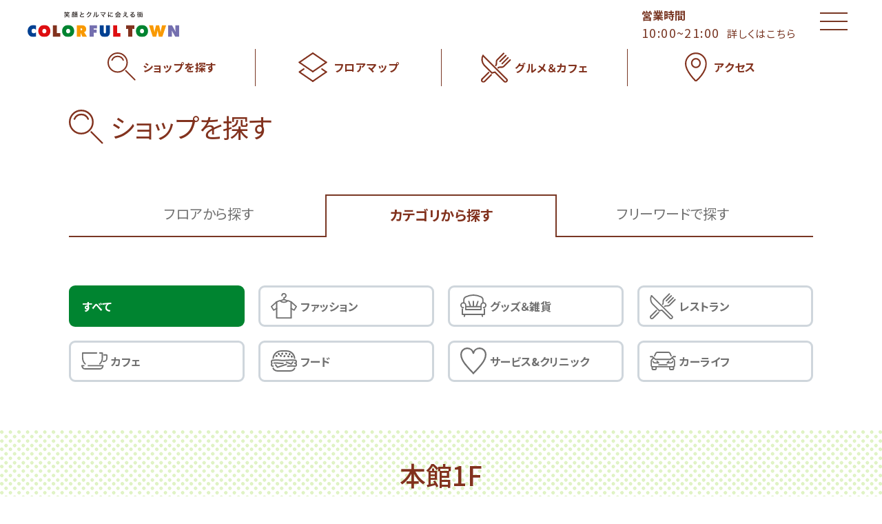

--- FILE ---
content_type: text/html; charset=UTF-8
request_url: https://www.colorfultown.jp/shopguide/category/
body_size: 13942
content:

<!DOCTYPE html>
<html lang="ja">
<head>
<meta charset="utf-8">
<meta name="viewport" content="width=device-width,initial-scale=1">
<meta name="format-detection" content="telephone=no">
<meta http-equiv="X-UA-Compatible" content="IE=edge">

<title>｜ショップを探す | カラフルタウン岐阜</title>
<meta name="description" content="カラフルタウン岐阜ののショップ一覧をご覧いただけます。">

<meta property="og:type" content="article">
<meta property="og:title" content="｜ショップを探す | カラフルタウン岐阜">
<meta property="og:description" content="カラフルタウン岐阜ののショップ一覧をご覧いただけます。">
<meta property="og:url" content="https://www.colorfultown.jp/shopguide/category/">
<meta property="og:image" content="https://www.colorfultown.jp/assets/images/common/ogp.png">
<meta property="og:site_name" content="カラフルタウン岐阜 公式サイト">
<meta property="fb:admins" content="">
<meta property="og:locale" content="ja_JP">

<meta name="twitter:card" content="summary">
<meta name="twitter:site" content="カラフルタウン岐阜 公式サイト">

<link rel="shortcut icon" href="/assets/images/common/favicon.ico">
<link rel="apple-touch-icon" href="/assets/images/common/apple-touch-icon.png">



<!-- Google Tag Manager -->
<script>(function(w,d,s,l,i){w[l]=w[l]||[];w[l].push({'gtm.start':
new Date().getTime(),event:'gtm.js'});var f=d.getElementsByTagName(s)[0],
j=d.createElement(s),dl=l!='dataLayer'?'&l='+l:'';j.async=true;j.src=
'https://www.googletagmanager.com/gtm.js?id='+i+dl;f.parentNode.insertBefore(j,f);
})(window,document,'script','dataLayer','GTM-MSQ4NGG');</script>
<!-- End Google Tag Manager -->


<link rel="stylesheet" href="/assets/css/common.css?202601211721">
<link rel="stylesheet" href="/assets/js/lib/swiper-bundle.min.css">
<link rel="stylesheet" href="/assets/css/shopguide.css?202601211721">

<!-- js -->

<script type="application/ld+json">
[
  {
    "@context": "http://schema.org",
    "@type": "BreadcrumbList",
    "itemListElement": [
      {
        "@type": "ListItem",
        "position": 1,
        "item": {
          "@id": "https://colorfultown.jp/",
          "name": "カラフルタウン岐阜 公式サイト"
        }
      },
      {
        "@type": "ListItem",
        "position": 2,
        "item": {
          "@id": "https://colorfultown.jp/shopguide/category/",
          "name": ""
        }
      }
    ]
  }
]
</script>

</head>
<body>
<!-- Google Tag Manager (noscript) -->
<noscript><iframe src="https://www.googletagmanager.com/ns.html?id=GTM-MSQ4NGG"
height="0" width="0" style="display:none;visibility:hidden"></iframe></noscript>
<!-- End Google Tag Manager (noscript) --><header class="cmn-header">
    <div class="header-inner">
        <h1 class="logo"><span class="logo-text">カラフルタウン岐阜</span><a href="/" class="opacity-link"><img src="/assets/images/common/site_logo.svg" alt="カラフルタウン岐阜"></a></h1>
        <div class="hour-info"><p>営業時間<br><span class="hour">10:00~21:00</span><br class="disp-sp"><a href="/hours/">詳しくはこちら</a></p></div>
        <div class="menuWrapper"><p id="menuButton"><span>MENU</span></p></div>
    </div>
    <nav class="menu-nav">
        <ul>
            <li class="shopblog"><a class="opacity-link" href="/shopguide/category/" ><img src="/assets/images/common/icon_search.svg" alt="ショップを探す" /><span>ショップを探す</span></a></li>
            <li class="shopguide"><a class="opacity-link" href="/shopguide/"><img src="/assets/images/common/icon_floor.svg" alt="フロアマップ" /><span>フロアマップ</span></a></li>
            <li class="gourmet"><a class="opacity-link" href="/gourmet/"><img src="/assets/images/common/icon_gourmet.svg" alt="グルメ＆カフェ" /><span>グルメ＆カフェ</span></a></li>
            <li class="access"><a class="opacity-link" href="/access/"><img src="/assets/images/common/icon_access.svg" alt="アクセス" /><span>アクセス</span></a></li>
        </ul>
    </nav>
</header>

<section class="cmn-menu-popup">
    <div class="popup-wrap">
        <ul class="menu-list">
            <li class="eventnews"><a class="opacity-link" href="/eventnews/"><p class="menu-icon"><img src="/assets/images/common/icon_event1.svg" alt="イベント・インフォメーション" /></p><p class="menu-text">イベント・<br class="disp-sp">インフォ<span class="disp-pc">メーション</span></p></a></li>
            <li class="shopblog"><a class="opacity-link" href="/shopblog/"><p class="menu-icon"><img src="/assets/images/common/icon_shopnews1.svg" alt="ショップニュース" /></p><p class="menu-text">ショップ<br class="disp-sp">ニュース</p></a></li>
            <li class="facility"><a class="opacity-link" href="/facility/"><p class="menu-icon"><img src="/assets/images/common/icon_facility.svg" alt="施設サービス" /></p><p class="menu-text">施設サービス<br><span class="sub-txt">〈営業時間、駐車場、トイレ〉</span></p></a></li>
            <li class="club"><a class="opacity-link" href="/card/card03.php"><p class="menu-icon"><img src="/assets/images/common/icon_club.svg" alt="クラブ" /></p><p class="menu-text disp-pc">クラブ<br><span class="sub-txt">[キッズ・チューコー・ゴールド]</span></p><p class="menu-text disp-sp">キッズクラブ<br>チューコークラブ<br>ゴールドクラブ</p></a></li>
            <li class="carlife"><a class="opacity-link" href="/carlife/"><p class="menu-icon"><img src="/assets/images/common/icon_carlife.svg" alt="カーライフ" /></p><p class="menu-text">カーライフ</p></a></li>
            <li class="mamatoco"><a class="opacity-link" href="/mamatoco/"><p class="menu-icon"><img src="/assets/images/common/icon_mamatoco.png" alt="ママトコ" /></p><p class="menu-text"><span class="disp-pc">子育てママ応援</span><br class="disp-pc"><span class="disp-pc sub-txt">〈mama toco 親子アメニティ〉</span><span class="disp-sp">ママトコ</span></p></a></li>
            <li class="card"><a class="opacity-link" href="https://www.colorfultown.jp/eventnews/detail/?cd=000774"><p class="menu-icon"><img src="/assets/images/common/icon_card.svg" alt="カラフルタウンカード" /></p><p class="menu-text">カラフル<br class="disp-sp">タウンカード<br><span class="sub-txt" style="font-size: 75%;">(2025年8月をもって終了)</span><span class="disp-sp" style="font-size: 70%; line-height: 1.1;">(2025年8月を<br>もって終了)</span></p></a></li>
            <li class="recruit"><a class="opacity-link" href="/recruit/"><p class="menu-icon"><img src="/assets/images/common/icon_recruit.svg" alt="スタッフ募集" /></p><p class="menu-text">スタッフ募集</p></a></li>
            <li class="about"><a class="opacity-link" href="/about?pageanker=box6"><p class="menu-icon"><img src="/assets/images/common/icon_family.png" alt="カラフルファミリー" /></p><p class="menu-text">カラフル<br class="disp-sp">ファミリー</p></a></li>
        </ul>
        <div class="pop-menu-line">
            <a href="https://aura-mico.jp/qr-codes/17663/previewpage" target="_blank">
                <p class="menu-icon"><img src="/assets/images/common/icon_menu_line.svg" alt="LINE友達募集" /></p>
                <p class="menu-text">LINE友達募集</p>
            </a>
        </div>
        <div class="pop-menu-tel">
            <a href="tel:058-388-5400">
                <p class="menu-icon"><img src="/assets/images/common/icon_menu_tel.svg" alt="電話からのお問い合わせ" /></p>
                <p class="menu-text">電話からのお問い合わせ<br>受付時間  10:00 ～ 20:30</p>
            </a>
        </div>
        <p class="btn-menu-close"><img src="/assets/images/common/brn_menu_close.svg" alt="CLOSE" /></p>
    </div>
</section>

<div id="cmn-page">
<div class="container-in">
    <div class="top-ttl"><p class="icon-img"><img src="/assets/images/common/icon_search.svg" alt="ショップを探す"></p><p class="ttl-text">ショップを探す<p></p></div>
    <ul class="main-menu-tab">
        <li><a class="opacity-link" href="/shopguide/">フロア<br class="disp-sp">から探す</a></li>
        <li class="active"><a href="/shopguide/category/">カテゴリ<br class="disp-sp">から探す</a></li>
        <li ><a class="opacity-link" href="/shopguide/keyword/">フリーワード<br class="disp-sp">で探す</a></li>
    </ul>
    <ul class="category-menu-tab">
                <li class="active"><a href="/shopguide/category/?category="><p class="menu-text">すべて</p></a></li>
        <li class=""><a href="/shopguide/category/?category=fashion"><p class="menu-icon"><svg viewBox="0 0 63.266 62.023" xmlns="http://www.w3.org/2000/svg">  <g id="グループ_3011" data-name="グループ 3011" transform="translate(-333.803 -271.924)">    <path id="パス_1932" data-name="パス 1932" d="M347.953,286.06,335.3,297.553l5.386,8.678L348,302.258" transform="translate(0 7.327)" fill="none"  stroke-linecap="round" stroke-linejoin="round" stroke-width="3"/>    <path id="パス_1933" data-name="パス 1933" d="M365.459,286.06l12.65,11.493-5.386,8.678-7.308-3.972" transform="translate(17.461 7.327)" fill="none"  stroke-linecap="round" stroke-linejoin="round" stroke-width="3"/>    <path id="パス_1934" data-name="パス 1934" d="M365.438,285.744l-8.091-3.387-8.091,3.387" transform="translate(8.09 5.179)" fill="none"  stroke-linecap="round" stroke-linejoin="round" stroke-width="3"/>    <path id="パス_1935" data-name="パス 1935" d="M378.277,326.234v-39.06l-7.711-3.033a13.592,13.592,0,0,1-19.543,0l-7.713,3.033" transform="translate(4.643 6.214)" fill="none"  stroke-linecap="round" stroke-linejoin="round" stroke-width="3"/>    <path id="パス_1936" data-name="パス 1936" d="M343.31,286.06V325.12h34.966" transform="translate(4.643 7.327)" fill="none"  stroke-linecap="round" stroke-linejoin="round" stroke-width="3"/>    <path id="パス_1937" data-name="パス 1937" d="M351.4,278.315a4.893,4.893,0,1,1,4.893,4.893v4.327" transform="translate(9.333 0)" fill="none"  stroke-linecap="round" stroke-linejoin="round" stroke-width="3"/>  </g></svg></p><p class="menu-text">ファッション</p></a></li>
        <li class=""><a href="/shopguide/category/?category=goods"><p class="menu-icon"><svg viewBox="0 0 61.325 52.671" xmlns="http://www.w3.org/2000/svg">  <g data-name="グループ 2990" transform="translate(-409.127 -273.982)">    <g data-name="グループ 2990" transform="translate(410.627 275.496)">      <line data-name="線 308" x1="1.063" y2="4.488" transform="translate(7.91 44.864)" fill="none"  stroke-linecap="round" stroke-linejoin="round" stroke-width="3"/>      <line data-name="線 309" x2="1.063" y2="4.488" transform="translate(49.351 44.864)" fill="none"  stroke-linecap="round" stroke-linejoin="round" stroke-width="3"/>      <path data-name="パス 1880" d="M464.4,296.35v12.63H412.8V296.351" transform="translate(-409.439 -264.116)" fill="none"  stroke-linecap="round" stroke-linejoin="round" stroke-width="3"/>      <line data-name="線 310" x1="35.892" transform="translate(11.216 26.918)" fill="none"  stroke-linecap="round" stroke-linejoin="round" stroke-width="3"/>      <path data-name="パス 1881" d="M451.926,293.44v-6.62a7.835,7.835,0,0,0-4.657-7.147,43.486,43.486,0,0,0-17.776-4.177" transform="translate(-400.331 -275.496)" fill="none"  stroke-linecap="round" stroke-linejoin="round" stroke-width="3"/>      <path data-name="パス 1882" d="M437.413,275.5a43.479,43.479,0,0,0-17.774,4.177,7.832,7.832,0,0,0-4.657,7.147v6.62" transform="translate(-408.251 -275.496)" fill="none"  stroke-linecap="round" stroke-linejoin="round" stroke-width="3"/> <path data-name="パス 1883" d="M463.342,298.322a5.609,5.609,0,1,0-5.608-5.609v10.1H421.843v-10.1a5.608,5.608,0,1,0-5.608,5.609" transform="translate(-410.627 -269.161)" fill="none"  stroke-linecap="round" stroke-linejoin="round" stroke-width="3"/>    </g>    <g data-name="グループ 2991" transform="translate(429.127 290.296)">      <line data-name="線 311" y1="10.662" x2="3.554" transform="translate(17.77)" fill="none"  stroke-linecap="round" stroke-linejoin="round" stroke-width="3"/>      <line data-name="線 312" x1="3.554" y1="10.662" fill="none"  stroke-linecap="round" stroke-linejoin="round" stroke-width="3"/>    </g>    <line data-name="線 313" y2="11.216" transform="translate(439.789 290.077)" fill="none"  stroke-linecap="round" stroke-linejoin="round" stroke-width="3"/>  </g></svg></p><p class="menu-text">グッズ＆雑貨</p></a></li>
        <li class=""><a href="/shopguide/category/?category=gourmet"><p class="menu-icon"><svg viewBox="0 0 44.164 44.164" xmlns="http://www.w3.org/2000/svg">  <g data-name="グループ 2549" transform="translate(1.063 1.503)">    <g data-name="グループ 2543">      <g data-name="グループ 2542">        <path data-name="パス 1084" d="M376.085,411.278l4.3-1.1,13.538,13.536a2.459,2.459,0,0,0,3.478-3.477L363.03,385.864" transform="translate(-361.08 -382.833)" fill="none"  stroke-linecap="round" stroke-linejoin="round" stroke-width="2.126"/>        <path data-name="パス 1085" d="M363.13,385.864c-2.5,3.8-1.758,10.6,1.583,13.941l11.472,11.473" transform="translate(-361.18 -382.833)" fill="none"  stroke-linecap="round" stroke-linejoin="round" stroke-width="2.126"/>        <path data-name="パス 1086" d="M380.413,400.574a3.6,3.6,0,0,0,.916-2.13l.1-3.74a3.6,3.6,0,0,1,.916-2.13l9.539-9.538" transform="translate(-359.831 -383.036)" fill="none"  stroke-linecap="round" stroke-linejoin="round" stroke-width="2.126"/>        <path data-name="パス 1087" d="M375.092,412.14l-9.683,9.682a2.459,2.459,0,1,1-3.477-3.477" transform="translate(-361.211 -380.945)" fill="none"  stroke-linecap="round" stroke-linejoin="round" stroke-width="2.126"/>        <path data-name="パス 1088" d="M401.2,391.938l-9.539,9.539a3.6,3.6,0,0,1-2.13.916l-3.74.1a3.608,3.608,0,0,0-2.13.918" transform="translate(-359.598 -382.396)" fill="none"  stroke-linecap="round" stroke-linejoin="round" stroke-width="2.126"/><path data-name="パス 2265" d="M8.476,0,0,8.476" transform="translate(26.763 3.182)" fill="none"  stroke-linecap="round" stroke-width="2.126"/>        <path data-name="パス 2264" d="M8.477,0,0,8.477" transform="translate(29.944 6.364)" fill="none"  stroke-linecap="round" stroke-width="2.126"/>      </g>    </g>    <path data-name="パス 1111" d="M361.883,418.566l9.505-9.505" transform="translate(-361.163 -381.165)" fill="none"  stroke-linecap="round" stroke-linejoin="round" stroke-width="2.126"/>  </g></svg></p><p class="menu-text">レストラン</p></a></li>
        <li class=""><a href="/shopguide/category/?category=cafe"><p class="menu-icon"><svg viewBox="0 0 40.961 26.494" xmlns="http://www.w3.org/2000/svg">  <g data-name="グループ 3334" transform="translate(-93.547 -279.54)">    <g data-name="グループ 2996" transform="translate(95.633 280.54)">      <path data-name="パス 1890" d="M124.234,280.54h4.041v7.634a12.658,12.658,0,0,1-4,9.2" transform="translate(-97.495 -280.54)" fill="none"  stroke-linecap="round" stroke-linejoin="round" stroke-width="2"/>      <path data-name="パス 1891" d="M99.708,297.371a12.661,12.661,0,0,1-4-9.2V280.54h21.9" transform="translate(-95.706 -280.54)" fill="none"  stroke-linecap="round" stroke-linejoin="round" stroke-width="2"/>    </g>    <path data-name="パス 1892" d="M131.107,283.761h3.99a.639.639,0,0,1,.639.638v4.343a4.987,4.987,0,0,1-4.981,4.981h-.662" transform="translate(-2.229 -0.202)" fill="none"  stroke-linecap="round" stroke-linejoin="round" stroke-width="2"/>    <path data-name="パス 1893" d="M104.421,301.371H127.5c-.361,2.516-1.622,4.969-5.146,4.969H99.692c-3.113,0-4.784-2.453-5.145-4.969h2.977" transform="translate(0 -1.306)" fill="none"  stroke-linecap="round" stroke-linejoin="round" stroke-width="2"/>  </g></svg></p><p class="menu-text">カフェ</p></a></li>
        <li class=""><a href="/shopguide/category/?category=foods"><p class="menu-icon"><svg viewBox="0 0 38.158 30.733" xmlns="http://www.w3.org/2000/svg">  <g data-name="グループ 3328" transform="translate(-391 -544.999)">    <path data-name="パス 1894" d="M183.477,282.974a.09.09,0,0,0-.083.067,1.762,1.762,0,0,0,.149,1.409c.424.531,1.053.736,1.4.455s.293-.94-.131-1.472A1.764,1.764,0,0,0,183.477,282.974Z" transform="translate(218.503 266.453)"/>    <path data-name="パス 1895" d="M179.578,286.752a.087.087,0,0,0,0,.106,1.762,1.762,0,0,0,1.212.732c.681-.016,1.224-.394,1.213-.844s-.572-.8-1.252-.785A1.766,1.766,0,0,0,179.578,286.752Z" transform="translate(218.503 266.453)"/>    <path data-name="パス 1896" d="M188.357,283.183c-.2.652-.008,1.286.423,1.416s.94-.292,1.137-.944a1.76,1.76,0,0,0-.383-1.363.089.089,0,0,0-.1-.031C189.219,282.339,188.524,282.633,188.357,283.183Z" transform="translate(218.503 266.453)"/>    <path data-name="パス 1897" d="M199.487,285.346c.431.13.94-.292,1.137-.943a1.765,1.765,0,0,0-.382-1.364.091.091,0,0,0-.1-.031c-.213.078-.908.373-1.074.922C198.867,284.582,199.056,285.216,199.487,285.346Z" transform="translate(218.503 266.453)"/>    <path data-name="パス 1898" d="M202.556,286.4a.09.09,0,0,0-.1.046,1.757,1.757,0,0,0-.185,1.4c.288.617.852.963,1.259.773s.5-.845.218-1.462A1.767,1.767,0,0,0,202.556,286.4Z" transform="translate(218.503 266.453)"/>    <path data-name="パス 1899" d="M193.916,282.512a.09.09,0,0,0-.066.084,1.767,1.767,0,0,0,.472,1.335c.537.419,1.2.472,1.473.117s.067-.982-.469-1.4A1.76,1.76,0,0,0,193.916,282.512Z" transform="translate(218.503 266.453)"/>    <path data-name="パス 1900" d="M186.131,285.809a.09.09,0,0,0-.066.085,1.768,1.768,0,0,0,.472,1.335c.537.419,1.2.471,1.473.116s.067-.981-.469-1.4A1.769,1.769,0,0,0,186.131,285.809Z" transform="translate(218.503 266.453)"/>    <path data-name="パス 1901" d="M191.835,286.521c-.442.517-.523,1.174-.181,1.466s.978.109,1.42-.409a1.762,1.762,0,0,0,.2-1.4.088.088,0,0,0-.082-.069A1.761,1.761,0,0,0,191.835,286.521Z" transform="translate(218.503 266.453)"/>    <path data-name="パス 1902" d="M198.386,286.611a1.759,1.759,0,0,0-1.414-.062.089.089,0,0,0-.062.087,1.76,1.76,0,0,0,.541,1.309c.557.391,1.218.409,1.477.04S198.944,287,198.386,286.611Z" transform="translate(218.503 266.453)"/>    <path data-name="パス 1903" d="M175.911,290.041a11.823,11.823,0,0,1,11.743-10.495h7.839a11.826,11.826,0,0,1,11.749,10.494" transform="translate(218.503 266.453)" fill="none"  stroke-linecap="round" stroke-linejoin="round" stroke-width="2"/>    <path data-name="パス 1904" d="M207.18,304.468a4.568,4.568,0,0,1-1.923,2.429,8.962,8.962,0,0,1-4.943,1.382H182.838A8.963,8.963,0,0,1,177.9,306.9a4.861,4.861,0,0,1-1.712-1.883,3.606,3.606,0,0,1-.246-.67" transform="translate(218.503 266.453)" fill="none"  stroke-linecap="round" stroke-linejoin="round" stroke-width="2"/>    <path data-name="パス 1905" d="M179.484,299.737l2.771,3.251,12.881-4.15" transform="translate(218.503 266.453)" fill="none"  stroke-linecap="round" stroke-linejoin="round" stroke-width="2"/>    <path data-name="パス 1906" d="M202.324,298.41" transform="translate(218.503 266.453)" stroke="#707070" stroke-width="2"/>    <path data-name="パス 1907" d="M195.384,295.916l6.918,2.354,2.231-2.682" transform="translate(218.503 266.453)" fill="none"  stroke-linecap="round" stroke-linejoin="round" stroke-width="2"/>    <g data-name="グループ 2998" transform="translate(218.503 266.453)">      <path data-name="パス 1908" d="M175.837,301.368l-.949-.034a1.328,1.328,0,0,1-.9-.412,2.779,2.779,0,0,1-.491-1.662,5.386,5.386,0,0,1,.7-2.03,3.427,3.427,0,0,1-.7-2.068,3.231,3.231,0,0,1,.813-2.1s3.607-.356,7.2-.356,6.137.476,7.873.476c.433,0,4.441-.147,5.393-.181,1.729-.059,7.007-.394,7.816-.394,1.972,0,6.195.427,6.195.427a3.151,3.151,0,0,1,.865,2.126,8.411,8.411,0,0,1-.7,2.021,9.091,9.091,0,0,1,.7,2.078,2.094,2.094,0,0,1-.893,1.992,2.01,2.01,0,0,1-1.436.192" fill="none"  stroke-linecap="round" stroke-linejoin="round" stroke-width="2"/>      <path data-name="パス 1909" d="M190.368,297.386q-.633.033-1.261.032c-1.76,0-3.527-.176-5.236-.345l-1.35-.131c-.713-.067-1.449-.1-2.25-.1-1.043,0-2.079.055-3.15.14" fill="none"  stroke-linecap="round" stroke-linejoin="round" stroke-width="2"/>      <path data-name="パス 1910" d="M207.326,301.441l-.809-.132a21.116,21.116,0,0,0-3.742-.191,42.87,42.87,0,0,0-5.711.426" fill="none"  stroke-linecap="round" stroke-linejoin="round" stroke-width="2"/>      <path data-name="パス 2353" d="M1.642.165,0,0" transform="translate(207.314 297.015)" fill="none"  stroke-linecap="round" stroke-width="2"/></g></g></svg></p><p class="menu-text">フード</p></a></li>
        <li class=""><a href="/shopguide/category/?category=service"><p class="menu-icon"><svg viewBox="0 0 33.94 34.356" xmlns="http://www.w3.org/2000/svg">  <g data-name="グループ 3332" transform="translate(-493.719 -273.947)">    <g data-name="グループ 3009" transform="translate(494.719 274.947)">      <path data-name="パス 1929" d="M500.606,295.912c-2.983-3.621-5.887-7.559-5.887-12.891a7.892,7.892,0,0,1,7.755-8.074,8.279,8.279,0,0,1,8.155,6.248h.079a8.334,8.334,0,0,1,8.234-6.248" transform="translate(-494.719 -274.947)" fill="none"  stroke-linecap="round" stroke-linejoin="round" stroke-width="2"/>    </g>    <path data-name="パス 1930" d="M520.062,274.947a7.856,7.856,0,0,1,7.716,8.074c0,5.332-2.9,9.27-5.886,12.891-2.864,3.459-8.592,9.506-10.064,10.977" transform="translate(-1.119)" fill="none"  stroke-linecap="round" stroke-linejoin="round" stroke-width="2"/>    <path data-name="パス 1931" d="M511.121,308.356h-.079c-1.472-1.471-7.161-7.518-10.024-10.977" transform="translate(-0.412 -1.467)" fill="none"  stroke-linecap="round" stroke-linejoin="round" stroke-width="2"/>  </g></svg></p><p class="menu-text">サービス&クリニック</p></a></li>
        <li class=""><a href="/shopguide/category/?category=carlife"><p class="menu-icon"><svg viewBox="0 0 40.6 28.717" xmlns="http://www.w3.org/2000/svg">  <g data-name="グループ 3329" transform="translate(-251.45 -277.531)">    <g data-name="グループ 3000" transform="translate(255.212 292.529)">      <path data-name="パス 1911" d="M261.435,303.089v2.97a1.322,1.322,0,0,1-1.319,1.319H256.8a1.321,1.321,0,0,1-1.319-1.319v-3.074" transform="translate(-255.476 -294.659)" fill="none"  stroke-linecap="round" stroke-linejoin="round" stroke-width="2"/>      <path data-name="パス 1912" d="M263.067,293.865l2.457,2.437h0l-5.69.043a3.492,3.492,0,0,1-3.184-2.4" transform="translate(-255.578 -293.865)" fill="none"  stroke-linecap="round" stroke-linejoin="round" stroke-width="2"/>    </g>    <g data-name="グループ 3001" transform="translate(252.45 278.531)">      <path data-name="パス 1913" d="M291.137,302.985v3.074a1.321,1.321,0,0,1-1.319,1.319H286.5a1.321,1.321,0,0,1-1.319-1.319v-2.97" transform="translate(-255.301 -280.661)" fill="none"  stroke-linecap="round" stroke-linejoin="round" stroke-width="2"/>      <path data-name="パス 2354" d="M12.417,0H0" transform="translate(13.091 19.383)" fill="none"  stroke-linecap="round" stroke-width="2"/>      <path data-name="パス 1914" d="M286.061,288.045l2.336,1.99a4.218,4.218,0,0,1,1.5,3.232V299.5a2.3,2.3,0,0,1-1.127,1.967l-.365.217-.8-.044H256.13l-.8.044-.365-.217a2.3,2.3,0,0,1-1.127-1.967v-6.232a4.218,4.218,0,0,1,1.5-3.232l2.337-1.99" transform="translate(-252.571 -279.36)" fill="none"  stroke-linecap="round" stroke-linejoin="round" stroke-width="2"/>      <path data-name="パス 1915" d="M259.533,284.154l1.506-3.4a3.325,3.325,0,0,1,3.39-2.224" transform="translate(-253.067 -278.531)" fill="none"  stroke-linecap="round" stroke-linejoin="round" stroke-width="2"/>      <path data-name="パス 1916" d="M264.9,278.531h15.874a3.325,3.325,0,0,1,3.39,2.224L285.6,284" transform="translate(-253.534 -278.531)" fill="none"  stroke-linecap="round" stroke-linejoin="round" stroke-width="2"/>      <path data-name="パス 1917" d="M252.45,285.921h3l2.211,1.927,2.558,2.26h23.054l2.558-2.26,2.211-1.927h3" transform="translate(-252.45 -279.175)" fill="none"  stroke-linecap="round" stroke-linejoin="round" stroke-width="2"/>      <path data-name="パス 1918" d="M283.27,293.865l-2.457,2.437h0l5.69.043a3.491,3.491,0,0,0,3.184-2.4" transform="translate(-254.92 -279.867)" fill="none"  stroke-linecap="round" stroke-linejoin="round" stroke-width="2"/></g></g></svg></p><p class="menu-text">カーライフ</p></a></li>
    </ul>
</div>
<div class="shop-list-contents">
    <div class="ttl-floor-contents"><p>本館1F</p></div>
    <div class="container-in">
        <div class="shop-list">
                        <div class="shop-box">
                <a class="opacity-link" href="/shopguide/detail/?scd=000266">
                                    <p class="shop-logo"><img src="/assets/images/common/noimage.png" alt="ATMコーナー"></p>
                    <div class="shop-info">
                        <p class="shop-name">ATMコーナー</p>
                        <p class="shop-item">ATM</p>
                    </div>
                </a>
            </div>
                        <div class="shop-box">
                <a class="opacity-link" href="/shopguide/detail/?scd=000198">
                                    <p class="shop-logo"><img src="/uploads/images/resized/222x222/colorfultown/000002/000002/ae192291.png" alt="アイシティ "></p>
                    <div class="shop-info">
                        <p class="shop-name">アイシティ </p>
                        <p class="shop-item">コンタクトレンズ</p>
                    </div>
                </a>
            </div>
                        <div class="shop-box">
                <a class="opacity-link" href="/shopguide/detail/?scd=000220">
                                    <p class="shop-logo"><img src="/uploads/images/resized/222x222/colorfultown/000002/000002/67ee021b.png" alt="r・p・s"></p>
                    <div class="shop-info">
                        <p class="shop-name">r・p・s</p>
                        <p class="shop-item">レディス</p>
                    </div>
                </a>
            </div>
                        <div class="shop-box">
                <a class="opacity-link" href="/shopguide/detail/?scd=000263">
                                    <p class="shop-logo"><img src="/uploads/images/resized/222x222/colorfultown/000002/000002/7c258c98.png" alt="イトーヨーカドー柳津店"></p>
                    <div class="shop-info">
                        <p class="shop-name">イトーヨーカドー柳津店</p>
                        <p class="shop-item">食料品</p>
                    </div>
                </a>
            </div>
                        <div class="shop-box">
                <a class="opacity-link" href="/shopguide/detail/?scd=000197">
                                    <p class="shop-logo"><img src="/uploads/images/resized/222x222/colorfultown/000002/000002/000a38d4.png" alt="越後秘蔵麺 無尽蔵 柳津家"></p>
                    <div class="shop-info">
                        <p class="shop-name">越後秘蔵麺 無尽蔵 柳津家</p>
                        <p class="shop-item">ラーメン</p>
                    </div>
                </a>
            </div>
                        <div class="shop-box">
                <a class="opacity-link" href="/shopguide/detail/?scd=000200">
                                    <p class="shop-logo"><img src="/uploads/images/resized/222x222/colorfultown/000002/000002/caf716d9.png" alt="ABC-MART"></p>
                    <div class="shop-info">
                        <p class="shop-name">ABC-MART</p>
                        <p class="shop-item">シューズ</p>
                    </div>
                </a>
            </div>
                        <div class="shop-box">
                <a class="opacity-link" href="/shopguide/detail/?scd=000318">
                                    <p class="shop-logo"><img src="/uploads/images/resized/222x222/colorfultown/000002/000002/a0bd35c3.jpg" alt="ABC-MART SPORTS"></p>
                    <div class="shop-info">
                        <p class="shop-name">ABC-MART SPORTS</p>
                        <p class="shop-item">シューズ・アパレル</p>
                    </div>
                </a>
            </div>
                        <div class="shop-box">
                <a class="opacity-link" href="/shopguide/detail/?scd=000317">
                                    <p class="shop-logo"><img src="/uploads/images/resized/222x222/colorfultown/000002/000002/6b229b0e.png" alt="大あんまきの藤田屋"></p>
                    <div class="shop-info">
                        <p class="shop-name">大あんまきの藤田屋</p>
                        <p class="shop-item">和菓子</p>
                    </div>
                </a>
            </div>
                        <div class="shop-box">
                <a class="opacity-link" href="/shopguide/detail/?scd=000244">
                                    <p class="shop-logo"><img src="/uploads/images/resized/222x222/colorfultown/000002/000002/f8602cea.jpg" alt="OKB大垣共立銀行  "></p>
                    <div class="shop-info">
                        <p class="shop-name">OKB大垣共立銀行  </p>
                        <p class="shop-item">銀行</p>
                    </div>
                </a>
            </div>
                        <div class="shop-box">
                <a class="opacity-link" href="/shopguide/detail/?scd=000300">
                                    <p class="shop-logo"><img src="/uploads/images/resized/222x222/colorfultown/000002/000002/49826daf.png" alt="おしゃれ洗濯じゃぶじゃぶ"></p>
                    <div class="shop-info">
                        <p class="shop-name">おしゃれ洗濯じゃぶじゃぶ</p>
                        <p class="shop-item">クリーニング</p>
                    </div>
                </a>
            </div>
                        <div class="shop-box">
                <a class="opacity-link" href="/shopguide/detail/?scd=000194">
                                    <p class="shop-logo"><img src="/uploads/images/resized/222x222/colorfultown/000002/000002/8ff7a540.png" alt="果汁工房　果琳"></p>
                    <div class="shop-info">
                        <p class="shop-name">果汁工房　果琳</p>
                        <p class="shop-item">フレッシュジュース</p>
                    </div>
                </a>
            </div>
                        <div class="shop-box">
                <a class="opacity-link" href="/shopguide/detail/?scd=000191">
                                    <p class="shop-logo"><img src="/uploads/images/resized/222x222/colorfultown/000002/000002/634b9190.jpg" alt="釜揚げうどん 丸亀製麺　"></p>
                    <div class="shop-info">
                        <p class="shop-name">釜揚げうどん 丸亀製麺　</p>
                        <p class="shop-item">うどん</p>
                    </div>
                </a>
            </div>
                        <div class="shop-box">
                <a class="opacity-link" href="/shopguide/detail/?scd=000193">
                                    <p class="shop-logo"><img src="/uploads/images/resized/222x222/colorfultown/000002/000002/f0bfdc0d.png" alt="鎌倉パスタ"></p>
                    <div class="shop-info">
                        <p class="shop-name">鎌倉パスタ</p>
                        <p class="shop-item">和風パスタ専門店</p>
                    </div>
                </a>
            </div>
                        <div class="shop-box">
                <a class="opacity-link" href="/shopguide/detail/?scd=000298">
                                    <p class="shop-logo"><img src="/uploads/images/resized/222x222/colorfultown/000002/000002/022c3367.png" alt="カラフルタウン岐阜チャンスセンター"></p>
                    <div class="shop-info">
                        <p class="shop-name">カラフルタウン岐阜チャンスセンター</p>
                        <p class="shop-item">宝くじ</p>
                    </div>
                </a>
            </div>
                        <div class="shop-box">
                <a class="opacity-link" href="/shopguide/detail/?scd=000203">
                                    <p class="shop-logo"><img src="/uploads/images/resized/222x222/colorfultown/000002/000002/c421c326.png" alt="カルディコーヒーファーム"></p>
                    <div class="shop-info">
                        <p class="shop-name">カルディコーヒーファーム</p>
                        <p class="shop-item">コーヒー・輸入食品</p>
                    </div>
                </a>
            </div>
                        <div class="shop-box">
                <a class="opacity-link" href="/shopguide/detail/?scd=000290">
                                    <p class="shop-logo"><img src="/uploads/images/resized/222x222/colorfultown/000002/000002/c5d09704.png" alt="curves"></p>
                    <div class="shop-info">
                        <p class="shop-name">curves</p>
                        <p class="shop-item">健康体操教室</p>
                    </div>
                </a>
            </div>
                        <div class="shop-box">
                <a class="opacity-link" href="/shopguide/detail/?scd=000347">
                                    <p class="shop-logo"><img src="/uploads/images/resized/222x222/colorfultown/000002/000002/c49a6b4e.jpg" alt="京進の個別指導　スクール・ワン"></p>
                    <div class="shop-info">
                        <p class="shop-name">京進の個別指導　スクール・ワン</p>
                        <p class="shop-item">小中高生の個別指導塾</p>
                    </div>
                </a>
            </div>
                        <div class="shop-box">
                <a class="opacity-link" href="/shopguide/detail/?scd=000252">
                                    <p class="shop-logo"><img src="/uploads/images/resized/222x222/colorfultown/000002/000002/55c1e584.png" alt="岐阜ダイハツ"></p>
                    <div class="shop-info">
                        <p class="shop-name">岐阜ダイハツ</p>
                        <p class="shop-item"> 新車販売、点検、各種カーメンテナンス</p>
                    </div>
                </a>
            </div>
                        <div class="shop-box">
                <a class="opacity-link" href="/shopguide/detail/?scd=000247">
                                    <p class="shop-logo"><img src="/uploads/images/resized/222x222/colorfultown/000002/000002/80b766ea.png" alt="岐阜トヨタ"></p>
                    <div class="shop-info">
                        <p class="shop-name">岐阜トヨタ</p>
                        <p class="shop-item">新車販売、点検、各種カーメンテナンス</p>
                    </div>
                </a>
            </div>
                        <div class="shop-box">
                <a class="opacity-link" href="/shopguide/detail/?scd=000248">
                                    <p class="shop-logo"><img src="/uploads/images/resized/222x222/colorfultown/000002/000002/b9c3170f.png" alt="岐阜トヨペット"></p>
                    <div class="shop-info">
                        <p class="shop-name">岐阜トヨペット</p>
                        <p class="shop-item"> 新車販売、点検、各種カーメンテナンス</p>
                    </div>
                </a>
            </div>
                        <div class="shop-box">
                <a class="opacity-link" href="/shopguide/detail/?scd=000311">
                                    <p class="shop-logo"><img src="/uploads/images/resized/222x222/colorfultown/000002/000002/82aa17df.jpg" alt="岐阜なかの内科・内視鏡クリニック"></p>
                    <div class="shop-info">
                        <p class="shop-name">岐阜なかの内科・内視鏡クリニック</p>
                        <p class="shop-item">医療</p>
                    </div>
                </a>
            </div>
                        <div class="shop-box">
                <a class="opacity-link" href="/shopguide/detail/?scd=000284">
                                    <p class="shop-logo"><img src="/uploads/images/resized/222x222/colorfultown/000002/000002/cbaf4865.png" alt="GALLERY memoria"></p>
                    <div class="shop-info">
                        <p class="shop-name">GALLERY memoria</p>
                        <p class="shop-item">仏壇・仏具・墓石</p>
                    </div>
                </a>
            </div>
                        <div class="shop-box">
                <a class="opacity-link" href="/shopguide/detail/?scd=000240">
                                    <p class="shop-logo"><img src="/uploads/images/resized/222x222/colorfultown/000002/000002/bcbe130d.png" alt="久野耳鼻咽喉科クリニック"></p>
                    <div class="shop-info">
                        <p class="shop-name">久野耳鼻咽喉科クリニック</p>
                        <p class="shop-item">耳鼻咽喉科</p>
                    </div>
                </a>
            </div>
                        <div class="shop-box">
                <a class="opacity-link" href="/shopguide/detail/?scd=000201">
                                    <p class="shop-logo"><img src="/uploads/images/resized/222x222/colorfultown/000002/000002/2d2673bc.png" alt="GRAN SAC&#039;S"></p>
                    <div class="shop-info">
                        <p class="shop-name">GRAN SAC&#039;S</p>
                        <p class="shop-item">バッグ</p>
                    </div>
                </a>
            </div>
                        <div class="shop-box">
                <a class="opacity-link" href="/shopguide/detail/?scd=000202">
                                    <p class="shop-logo"><img src="/uploads/images/resized/222x222/colorfultown/000002/000002/d9de4718.png" alt="グリーンパークス　トピック"></p>
                    <div class="shop-info">
                        <p class="shop-name">グリーンパークス　トピック</p>
                        <p class="shop-item">レディス</p>
                    </div>
                </a>
            </div>
                        <div class="shop-box">
                <a class="opacity-link" href="/shopguide/detail/?scd=000316">
                                    <p class="shop-logo"><img src="/uploads/images/resized/222x222/colorfultown/000002/000002/5d237ee2.png" alt="化粧品専門店あすか"></p>
                    <div class="shop-info">
                        <p class="shop-name">化粧品専門店あすか</p>
                        <p class="shop-item">化粧品</p>
                    </div>
                </a>
            </div>
                        <div class="shop-box">
                <a class="opacity-link" href="/shopguide/detail/?scd=000307">
                                    <p class="shop-logo"><img src="/uploads/images/resized/222x222/colorfultown/000002/000002/9cce7282.jpg" alt="ケンタッキーフライドチキン"></p>
                    <div class="shop-info">
                        <p class="shop-name">ケンタッキーフライドチキン</p>
                        <p class="shop-item">フライドチキン</p>
                    </div>
                </a>
            </div>
                        <div class="shop-box">
                <a class="opacity-link" href="/shopguide/detail/?scd=000279">
                                    <p class="shop-logo"><img src="/uploads/images/resized/222x222/colorfultown/000002/000002/59a8a125.png" alt="ご飯ととろろ とろ麦"></p>
                    <div class="shop-info">
                        <p class="shop-name">ご飯ととろろ とろ麦</p>
                        <p class="shop-item">和定食</p>
                    </div>
                </a>
            </div>
                        <div class="shop-box">
                <a class="opacity-link" href="/shopguide/detail/?scd=000350">
                                    <p class="shop-logo"><img src="/uploads/images/resized/222x222/colorfultown/000002/000002/7a535437.png" alt="SM2 Keittio"></p>
                    <div class="shop-info">
                        <p class="shop-name">SM2 Keittio</p>
                        <p class="shop-item">レディースアパレル・服飾雑貨</p>
                    </div>
                </a>
            </div>
                        <div class="shop-box">
                <a class="opacity-link" href="/shopguide/detail/?scd=000309">
                                    <p class="shop-logo"><img src="/uploads/images/resized/222x222/colorfultown/000002/000002/dbc132de.png" alt="サーティワンアイスクリーム"></p>
                    <div class="shop-info">
                        <p class="shop-name">サーティワンアイスクリーム</p>
                        <p class="shop-item">アイスクリーム</p>
                    </div>
                </a>
            </div>
                        <div class="shop-box">
                <a class="opacity-link" href="/shopguide/detail/?scd=000254">
                                    <p class="shop-logo"><img src="/uploads/images/resized/222x222/colorfultown/000002/000002/5db822ab.png" alt="ジェームス柳津店"></p>
                    <div class="shop-info">
                        <p class="shop-name">ジェームス柳津店</p>
                        <p class="shop-item">カー用品、カーメンテナンス</p>
                    </div>
                </a>
            </div>
                        <div class="shop-box">
                <a class="opacity-link" href="/shopguide/detail/?scd=000243">
                                    <p class="shop-logo"><img src="/uploads/images/resized/222x222/colorfultown/000002/000002/678b5ec1.jpg" alt="十六銀行　"></p>
                    <div class="shop-info">
                        <p class="shop-name">十六銀行　</p>
                        <p class="shop-item">銀行</p>
                    </div>
                </a>
            </div>
                        <div class="shop-box">
                <a class="opacity-link" href="/shopguide/detail/?scd=000319">
                                    <p class="shop-logo"><img src="/uploads/images/resized/222x222/colorfultown/000002/000002/9caae627.jpg" alt="GU"></p>
                    <div class="shop-info">
                        <p class="shop-name">GU</p>
                        <p class="shop-item">レディス・メンズ・キッズ・ベビー</p>
                    </div>
                </a>
            </div>
                        <div class="shop-box">
                <a class="opacity-link" href="/shopguide/detail/?scd=000189">
                                    <p class="shop-logo"><img src="/uploads/images/resized/222x222/colorfultown/000002/000002/9d855009.jpg" alt="スガキヤ"></p>
                    <div class="shop-info">
                        <p class="shop-name">スガキヤ</p>
                        <p class="shop-item">ラーメン＆ソフトクリーム</p>
                    </div>
                </a>
            </div>
                        <div class="shop-box">
                <a class="opacity-link" href="/shopguide/detail/?scd=000226">
                                    <p class="shop-logo"><img src="/uploads/images/resized/222x222/colorfultown/000002/000002/e0751045.png" alt="SCOT CLUB"></p>
                    <div class="shop-info">
                        <p class="shop-name">SCOT CLUB</p>
                        <p class="shop-item">レディス</p>
                    </div>
                </a>
            </div>
                        <div class="shop-box">
                <a class="opacity-link" href="/shopguide/detail/?scd=000305">
                                    <p class="shop-logo"><img src="/uploads/images/resized/222x222/colorfultown/000002/000002/fc1f9a06.png" alt="寿司処じんごろう"></p>
                    <div class="shop-info">
                        <p class="shop-name">寿司処じんごろう</p>
                        <p class="shop-item">寿司、海鮮丼</p>
                    </div>
                </a>
            </div>
                        <div class="shop-box">
                <a class="opacity-link" href="/shopguide/detail/?scd=000349">
                                    <p class="shop-logo"><img src="/uploads/images/resized/222x222/colorfultown/000002/000002/6ca39de0.png" alt="SPORTS DEPO"></p>
                    <div class="shop-info">
                        <p class="shop-name">SPORTS DEPO</p>
                        <p class="shop-item">スポーツ用品</p>
                    </div>
                </a>
            </div>
                        <div class="shop-box">
                <a class="opacity-link" href="/shopguide/detail/?scd=000272">
                                    <p class="shop-logo"><img src="/uploads/images/resized/222x222/colorfultown/000002/000002/4acf45b2.png" alt="３COINS"></p>
                    <div class="shop-info">
                        <p class="shop-name">３COINS</p>
                        <p class="shop-item">生活雑貨（300円ショップ）　他</p>
                    </div>
                </a>
            </div>
                        <div class="shop-box">
                <a class="opacity-link" href="/shopguide/detail/?scd=000204">
                                    <p class="shop-logo"><img src="/uploads/images/resized/222x222/colorfultown/000002/000002/0e40ad52.png" alt="ソフィ川スミ"></p>
                    <div class="shop-info">
                        <p class="shop-name">ソフィ川スミ</p>
                        <p class="shop-item">ジュエリー・時計</p>
                    </div>
                </a>
            </div>
                        <div class="shop-box">
                <a class="opacity-link" href="/shopguide/detail/?scd=000245">
                                    <p class="shop-logo"><img src="/uploads/images/resized/222x222/colorfultown/000002/000002/8914d308.png" alt="たばこステーション"></p>
                    <div class="shop-info">
                        <p class="shop-name">たばこステーション</p>
                        <p class="shop-item">煙草</p>
                    </div>
                </a>
            </div>
                        <div class="shop-box">
                <a class="opacity-link" href="/shopguide/detail/?scd=000188">
                                    <p class="shop-logo"><img src="/uploads/images/resized/222x222/colorfultown/000002/000002/88072327.png" alt="TULLY&#039;S COFFEE"></p>
                    <div class="shop-info">
                        <p class="shop-name">TULLY&#039;S COFFEE</p>
                        <p class="shop-item">コーヒー・パスタ</p>
                    </div>
                </a>
            </div>
                        <div class="shop-box">
                <a class="opacity-link" href="/shopguide/detail/?scd=000276">
                                    <p class="shop-logo"><img src="/uploads/images/resized/222x222/colorfultown/000002/000002/5fde08bb.jpg" alt="ダンロップゴルフスクール"></p>
                    <div class="shop-info">
                        <p class="shop-name">ダンロップゴルフスクール</p>
                        <p class="shop-item">ゴルフスクール</p>
                    </div>
                </a>
            </div>
                        <div class="shop-box">
                <a class="opacity-link" href="/shopguide/detail/?scd=000192">
                                    <p class="shop-logo"><img src="/uploads/images/resized/222x222/colorfultown/000002/000002/94637fcd.png" alt="築地　銀だこ"></p>
                    <div class="shop-info">
                        <p class="shop-name">築地　銀だこ</p>
                        <p class="shop-item">たこ焼き</p>
                    </div>
                </a>
            </div>
                        <div class="shop-box">
                <a class="opacity-link" href="/shopguide/detail/?scd=000326">
                                    <p class="shop-logo"><img src="/uploads/images/resized/222x222/colorfultown/000002/000002/60ef6963.png" alt="TSUTAYA BOOKSTORE"></p>
                    <div class="shop-info">
                        <p class="shop-name">TSUTAYA BOOKSTORE</p>
                        <p class="shop-item">本、文具・雑貨</p>
                    </div>
                </a>
            </div>
                        <div class="shop-box">
                <a class="opacity-link" href="/shopguide/detail/?scd=000310">
                                    <p class="shop-logo"><img src="/uploads/images/resized/222x222/colorfultown/000002/000002/768f8121.png" alt="Dipper Dan"></p>
                    <div class="shop-info">
                        <p class="shop-name">Dipper Dan</p>
                        <p class="shop-item">クレープ、タピオカ</p>
                    </div>
                </a>
            </div>
                        <div class="shop-box">
                <a class="opacity-link" href="/shopguide/detail/?scd=000250">
                                    <p class="shop-logo"><img src="/uploads/images/resized/222x222/colorfultown/000002/000002/1d441101.png" alt="トヨタカローラネッツ岐阜（ネッツ）"></p>
                    <div class="shop-info">
                        <p class="shop-name">トヨタカローラネッツ岐阜（ネッツ）</p>
                        <p class="shop-item"> 新車販売、点検、各種カーメンテナンス</p>
                    </div>
                </a>
            </div>
                        <div class="shop-box">
                <a class="opacity-link" href="/shopguide/detail/?scd=000249">
                                    <p class="shop-logo"><img src="/uploads/images/resized/222x222/colorfultown/000002/000002/cfb3cd24.jpg" alt="トヨタカローラネッツ岐阜（カローラ）"></p>
                    <div class="shop-info">
                        <p class="shop-name">トヨタカローラネッツ岐阜（カローラ）</p>
                        <p class="shop-item"> 新車販売、点検、各種カーメンテナンス</p>
                    </div>
                </a>
            </div>
                        <div class="shop-box">
                <a class="opacity-link" href="/shopguide/detail/?scd=000306">
                                    <p class="shop-logo"><img src="/uploads/images/resized/222x222/colorfultown/000002/000002/aa0c4fd0.png" alt="とんかつ新宿さぼてん"></p>
                    <div class="shop-info">
                        <p class="shop-name">とんかつ新宿さぼてん</p>
                        <p class="shop-item">とんかつ・弁当・サンド</p>
                    </div>
                </a>
            </div>
                        <div class="shop-box">
                <a class="opacity-link" href="/shopguide/detail/?scd=000196">
                                    <p class="shop-logo"><img src="/uploads/images/resized/222x222/colorfultown/000002/000002/5f791df2.png" alt="ドトールコーヒーショップ "></p>
                    <div class="shop-info">
                        <p class="shop-name">ドトールコーヒーショップ </p>
                        <p class="shop-item">カフェ</p>
                    </div>
                </a>
            </div>
                        <div class="shop-box">
                <a class="opacity-link" href="/shopguide/detail/?scd=000346">
                                    <p class="shop-logo"><img src="/uploads/images/resized/222x222/colorfultown/000002/000002/1e69796a.jpg" alt="日本一"></p>
                    <div class="shop-info">
                        <p class="shop-name">日本一</p>
                        <p class="shop-item">焼鳥・鶏惣菜・うなぎ</p>
                    </div>
                </a>
            </div>
                        <div class="shop-box">
                <a class="opacity-link" href="/shopguide/detail/?scd=000339">
                                    <p class="shop-logo"><img src="/uploads/images/resized/222x222/colorfultown/000002/000002/cc73dbe0.jpg" alt="nail salon TN"></p>
                    <div class="shop-info">
                        <p class="shop-name">nail salon TN</p>
                        <p class="shop-item">ネイル</p>
                    </div>
                </a>
            </div>
                        <div class="shop-box">
                <a class="opacity-link" href="/shopguide/detail/?scd=000225">
                                    <p class="shop-logo"><img src="/uploads/images/resized/222x222/colorfultown/000002/000002/6a1491df.jpg" alt="HARRISS"></p>
                    <div class="shop-info">
                        <p class="shop-name">HARRISS</p>
                        <p class="shop-item">レディス</p>
                    </div>
                </a>
            </div>
                        <div class="shop-box">
                <a class="opacity-link" href="/shopguide/detail/?scd=000239">
                                    <p class="shop-logo"><img src="/assets/images/common/noimage.png" alt="ハロー薬局"></p>
                    <div class="shop-info">
                        <p class="shop-name">ハロー薬局</p>
                        <p class="shop-item">調剤薬局</p>
                    </div>
                </a>
            </div>
                        <div class="shop-box">
                <a class="opacity-link" href="/shopguide/detail/?scd=000261">
                                    <p class="shop-logo"><img src="/uploads/images/resized/222x222/colorfultown/000002/000002/5c1fb56a.jpg" alt="Heart Flower"></p>
                    <div class="shop-info">
                        <p class="shop-name">Heart Flower</p>
                        <p class="shop-item">花</p>
                    </div>
                </a>
            </div>
                        <div class="shop-box">
                <a class="opacity-link" href="/shopguide/detail/?scd=000354">
                                    <p class="shop-logo"><img src="/uploads/images/resized/222x222/colorfultown/000002/000002/2a35d2e2.jpg" alt="Heart Bread ANTIQUE"></p>
                    <div class="shop-info">
                        <p class="shop-name">Heart Bread ANTIQUE</p>
                        <p class="shop-item">パン、焼き菓子、ねこねこ食パン、GUILTY&#039;S</p>
                    </div>
                </a>
            </div>
                        <div class="shop-box">
                <a class="opacity-link" href="/shopguide/detail/?scd=000285">
                                    <p class="shop-logo"><img src="/uploads/images/resized/222x222/colorfultown/000002/000002/71382c10.png" alt="福泰厨房"></p>
                    <div class="shop-info">
                        <p class="shop-name">福泰厨房</p>
                        <p class="shop-item">中華料理</p>
                    </div>
                </a>
            </div>
                        <div class="shop-box">
                <a class="opacity-link" href="/shopguide/detail/?scd=000195">
                                    <p class="shop-logo"><img src="/uploads/images/resized/222x222/colorfultown/000002/000002/e7f9da33.png" alt="フレッシュネスバーガー"></p>
                    <div class="shop-info">
                        <p class="shop-name">フレッシュネスバーガー</p>
                        <p class="shop-item">バーガーカフェ・ベーカリー</p>
                    </div>
                </a>
            </div>
                        <div class="shop-box">
                <a class="opacity-link" href="/shopguide/detail/?scd=000301">
                                    <p class="shop-logo"><img src="/uploads/images/resized/222x222/colorfultown/000002/000002/76ddd410.png" alt="BRILLANT CAETLA"></p>
                    <div class="shop-info">
                        <p class="shop-name">BRILLANT CAETLA</p>
                        <p class="shop-item">宝飾</p>
                    </div>
                </a>
            </div>
                        <div class="shop-box">
                <a class="opacity-link" href="/shopguide/detail/?scd=000281">
                                    <p class="shop-logo"><img src="/uploads/images/resized/222x222/colorfultown/000002/000002/9ac916f3.png" alt="Pepper Lunch"></p>
                    <div class="shop-info">
                        <p class="shop-name">Pepper Lunch</p>
                        <p class="shop-item">ステーキ＆ハンバーグ</p>
                    </div>
                </a>
            </div>
                        <div class="shop-box">
                <a class="opacity-link" href="/shopguide/detail/?scd=000355">
                                    <p class="shop-logo"><img src="/uploads/images/resized/222x222/colorfultown/000002/000002/cf90a86b.jpg" alt="保険クリニック"></p>
                    <div class="shop-info">
                        <p class="shop-name">保険クリニック</p>
                        <p class="shop-item">各種保険</p>
                    </div>
                </a>
            </div>
                        <div class="shop-box">
                <a class="opacity-link" href="/shopguide/detail/?scd=000323">
                                    <p class="shop-logo"><img src="/uploads/images/resized/222x222/colorfultown/000002/000002/f7b2e2c9.jpg" alt="保険コンパス"></p>
                    <div class="shop-info">
                        <p class="shop-name">保険コンパス</p>
                        <p class="shop-item">保険</p>
                    </div>
                </a>
            </div>
                        <div class="shop-box">
                <a class="opacity-link" href="/shopguide/detail/?scd=000312">
                                    <p class="shop-logo"><img src="/uploads/images/resized/222x222/colorfultown/000002/000002/16fa1067.png" alt="BODY MAINTENANCE カラフルタウン整骨院"></p>
                    <div class="shop-info">
                        <p class="shop-name">BODY MAINTENANCE カラフルタウン整骨院</p>
                        <p class="shop-item">接骨院、整体院、鍼灸院</p>
                    </div>
                </a>
            </div>
                        <div class="shop-box">
                <a class="opacity-link" href="/shopguide/detail/?scd=000334">
                                    <p class="shop-logo"><img src="/uploads/images/resized/222x222/colorfultown/000002/000002/be305be0.png" alt="McDonald’s"></p>
                    <div class="shop-info">
                        <p class="shop-name">McDonald’s</p>
                        <p class="shop-item">ハンバーガー、ドリンク、デザート</p>
                    </div>
                </a>
            </div>
                        <div class="shop-box">
                <a class="opacity-link" href="/shopguide/detail/?scd=000351">
                                    <p class="shop-logo"><img src="/uploads/images/resized/222x222/colorfultown/000002/000002/41916faa.jpg" alt="抹茶ラボ"></p>
                    <div class="shop-info">
                        <p class="shop-name">抹茶ラボ</p>
                        <p class="shop-item">抹茶ドリンク・スイーツ</p>
                    </div>
                </a>
            </div>
                        <div class="shop-box">
                <a class="opacity-link" href="/shopguide/detail/?scd=000328">
                                    <p class="shop-logo"><img src="/uploads/images/resized/222x222/colorfultown/000002/000002/7c105735.png" alt="マツモトキヨシ"></p>
                    <div class="shop-info">
                        <p class="shop-name">マツモトキヨシ</p>
                        <p class="shop-item">薬、化粧品、日用品、食品</p>
                    </div>
                </a>
            </div>
                        <div class="shop-box">
                <a class="opacity-link" href="/shopguide/detail/?scd=000320">
                                    <p class="shop-logo"><img src="/uploads/images/resized/222x222/colorfultown/000002/000002/38620de9.jpg" alt="ママのリフォーム"></p>
                    <div class="shop-info">
                        <p class="shop-name">ママのリフォーム</p>
                        <p class="shop-item">洋服の修理および靴・鞄の修理の取次サービス</p>
                    </div>
                </a>
            </div>
                        <div class="shop-box">
                <a class="opacity-link" href="/shopguide/detail/?scd=000308">
                                    <p class="shop-logo"><img src="/uploads/images/resized/222x222/colorfultown/000002/000002/d6ab6da8.png" alt="ミスタードーナツ"></p>
                    <div class="shop-info">
                        <p class="shop-name">ミスタードーナツ</p>
                        <p class="shop-item">ドーナツ、ドリンク</p>
                    </div>
                </a>
            </div>
                        <div class="shop-box">
                <a class="opacity-link" href="/shopguide/detail/?scd=000212">
                                    <p class="shop-logo"><img src="/uploads/images/resized/222x222/colorfultown/000002/000002/58badcd8.png" alt="無印良品"></p>
                    <div class="shop-info">
                        <p class="shop-name">無印良品</p>
                        <p class="shop-item">インテリア雑貨・衣料・食品</p>
                    </div>
                </a>
            </div>
                        <div class="shop-box">
                <a class="opacity-link" href="/shopguide/detail/?scd=000241">
                                    <p class="shop-logo"><img src="/uploads/images/resized/222x222/colorfultown/000002/000002/5446c0ca.png" alt="矢田眼科・皮膚科クリニック岐阜"></p>
                    <div class="shop-info">
                        <p class="shop-name">矢田眼科・皮膚科クリニック岐阜</p>
                        <p class="shop-item">眼科・白内障手術・皮膚科</p>
                    </div>
                </a>
            </div>
                        <div class="shop-box">
                <a class="opacity-link" href="/shopguide/detail/?scd=000199">
                                    <p class="shop-logo"><img src="/uploads/images/resized/222x222/colorfultown/000002/000002/1193281a.jpg" alt="ユニクロ "></p>
                    <div class="shop-info">
                        <p class="shop-name">ユニクロ </p>
                        <p class="shop-item">メンズ・レディス・キッズ・ベビー</p>
                    </div>
                </a>
            </div>
                        <div class="shop-box">
                <a class="opacity-link" href="/shopguide/detail/?scd=000343">
                                    <p class="shop-logo"><img src="/uploads/images/resized/222x222/colorfultown/000002/000002/047407f1.jpg" alt="LIFULL HOME&#039;S 住まいの窓口"></p>
                    <div class="shop-info">
                        <p class="shop-name">LIFULL HOME&#039;S 住まいの窓口</p>
                        <p class="shop-item">不動産相談</p>
                    </div>
                </a>
            </div>
                        <div class="shop-box">
                <a class="opacity-link" href="/shopguide/detail/?scd=000332">
                                    <p class="shop-logo"><img src="/uploads/images/resized/222x222/colorfultown/000002/000002/17a57332.png" alt="楽天モバイル"></p>
                    <div class="shop-info">
                        <p class="shop-name">楽天モバイル</p>
                        <p class="shop-item">携帯電話、関連サービス</p>
                    </div>
                </a>
            </div>
                        <div class="shop-box">
                <a class="opacity-link" href="/shopguide/detail/?scd=000344">
                                    <p class="shop-logo"><img src="/uploads/images/resized/222x222/colorfultown/000002/000002/f80b2bc6.jpg" alt="ショッピングリハ＠"></p>
                    <div class="shop-info">
                        <p class="shop-name">ショッピングリハ＠</p>
                        <p class="shop-item">介護事業</p>
                    </div>
                </a>
            </div>
                        <div class="shop-box">
                <a class="opacity-link" href="/shopguide/detail/?scd=000190">
                                    <p class="shop-logo"><img src="/uploads/images/resized/222x222/colorfultown/000002/000002/9fbac07e.png" alt="リンガーハット"></p>
                    <div class="shop-info">
                        <p class="shop-name">リンガーハット</p>
                        <p class="shop-item">長崎ちゃんぽん</p>
                    </div>
                </a>
            </div>
                        <div class="shop-box">
                <a class="opacity-link" href="/shopguide/detail/?scd=000324">
                                    <p class="shop-logo"><img src="/uploads/images/resized/222x222/colorfultown/000002/000002/f6bf8d09.jpg" alt="LOFT"></p>
                    <div class="shop-info">
                        <p class="shop-name">LOFT</p>
                        <p class="shop-item">健康雑貨、文具、バラエティ雑貨、生活雑貨</p>
                    </div>
                </a>
            </div>
                        <div class="shop-box">
                <a class="opacity-link" href="/shopguide/detail/?scd=000341">
                                    <p class="shop-logo"><img src="/uploads/images/resized/222x222/colorfultown/000002/000002/e4cbdf4f.jpg" alt="わくわく広場"></p>
                    <div class="shop-info">
                        <p class="shop-name">わくわく広場</p>
                        <p class="shop-item">食品</p>
                    </div>
                </a>
            </div>
                        <div class="shop-box">
                <a class="opacity-link" href="/shopguide/detail/?scd=000275">
                                    <p class="shop-logo"><img src="/uploads/images/resized/222x222/colorfultown/000002/000002/98f36ac8.png" alt="ニチイキッズ岐阜 カラフルタウン保育園"></p>
                    <div class="shop-info">
                        <p class="shop-name">ニチイキッズ岐阜 カラフルタウン保育園</p>
                        <p class="shop-item">企業主導型保育事業</p>
                    </div>
                </a>
            </div>
                    </div>
    </div>
</div>
<div class="shop-list-contents">
    <div class="ttl-floor-contents"><p>本館2F</p></div>
    <div class="container-in">
        <div class="shop-list">
                        <div class="shop-box">
                <a class="opacity-link" href="/shopguide/detail/?scd=000231">
                                    <p class="shop-logo"><img src="/uploads/images/resized/222x222/colorfultown/000002/000002/56c92a4a.png" alt="アカチャンホンポ"></p>
                    <div class="shop-info">
                        <p class="shop-name">アカチャンホンポ</p>
                        <p class="shop-item">マタニティ・ベビー・キッズ用品</p>
                    </div>
                </a>
            </div>
                        <div class="shop-box">
                <a class="opacity-link" href="/shopguide/detail/?scd=000210">
                                    <p class="shop-logo"><img src="/uploads/images/resized/222x222/colorfultown/000002/000002/38ecdb53.png" alt="アズアイムby川スミ"></p>
                    <div class="shop-info">
                        <p class="shop-name">アズアイムby川スミ</p>
                        <p class="shop-item">メガネ・補聴器</p>
                    </div>
                </a>
            </div>
                        <div class="shop-box">
                <a class="opacity-link" href="/shopguide/detail/?scd=000282">
                                    <p class="shop-logo"><img src="/uploads/images/resized/222x222/colorfultown/000002/000002/ea5d8d43.png" alt="アフラック よくわかる！ほけん案内"></p>
                    <div class="shop-info">
                        <p class="shop-name">アフラック よくわかる！ほけん案内</p>
                        <p class="shop-item">生命保険</p>
                    </div>
                </a>
            </div>
                        <div class="shop-box">
                <a class="opacity-link" href="/shopguide/detail/?scd=000209">
                                    <p class="shop-logo"><img src="/uploads/images/resized/222x222/colorfultown/000002/000002/56740fae.png" alt="11cut"></p>
                    <div class="shop-info">
                        <p class="shop-name">11cut</p>
                        <p class="shop-item">美容室</p>
                    </div>
                </a>
            </div>
                        <div class="shop-box">
                <a class="opacity-link" href="/shopguide/detail/?scd=000295">
                                    <p class="shop-logo"><img src="/uploads/images/resized/222x222/colorfultown/000002/000002/553a78bf.png" alt="Umbellata"></p>
                    <div class="shop-info">
                        <p class="shop-name">Umbellata</p>
                        <p class="shop-item">レディス</p>
                    </div>
                </a>
            </div>
                        <div class="shop-box">
                <a class="opacity-link" href="/shopguide/detail/?scd=000353">
                                    <p class="shop-logo"><img src="/uploads/images/resized/222x222/colorfultown/000002/000002/a16572aa.jpg" alt="おかしのまちおか"></p>
                    <div class="shop-info">
                        <p class="shop-name">おかしのまちおか</p>
                        <p class="shop-item">お菓子</p>
                    </div>
                </a>
            </div>
                        <div class="shop-box">
                <a class="opacity-link" href="/shopguide/detail/?scd=000256">
                                    <p class="shop-logo"><img src="/uploads/images/resized/222x222/colorfultown/000002/000002/a747ff35.jpg" alt="おひつごはん四六時中"></p>
                    <div class="shop-info">
                        <p class="shop-name">おひつごはん四六時中</p>
                        <p class="shop-item">和食・デザート</p>
                    </div>
                </a>
            </div>
                        <div class="shop-box">
                <a class="opacity-link" href="/shopguide/detail/?scd=000259">
                                    <p class="shop-logo"><img src="/uploads/images/resized/222x222/colorfultown/000002/000002/80d1e158.png" alt="カフェ・ド・クリエ"></p>
                    <div class="shop-info">
                        <p class="shop-name">カフェ・ド・クリエ</p>
                        <p class="shop-item">ブックカフェ</p>
                    </div>
                </a>
            </div>
                        <div class="shop-box">
                <a class="opacity-link" href="/shopguide/detail/?scd=000280">
                                    <p class="shop-logo"><img src="/uploads/images/resized/222x222/colorfultown/000002/000002/058aa967.png" alt="CUBE"></p>
                    <div class="shop-info">
                        <p class="shop-name">CUBE</p>
                        <p class="shop-item">レディス</p>
                    </div>
                </a>
            </div>
                        <div class="shop-box">
                <a class="opacity-link" href="/shopguide/detail/?scd=000228">
                                    <p class="shop-logo"><img src="/uploads/images/resized/222x222/colorfultown/000002/000002/1dc53e51.png" alt="くまざわ書店"></p>
                    <div class="shop-info">
                        <p class="shop-name">くまざわ書店</p>
                        <p class="shop-item">本・雑誌</p>
                    </div>
                </a>
            </div>
                        <div class="shop-box">
                <a class="opacity-link" href="/shopguide/detail/?scd=000222">
                                    <p class="shop-logo"><img src="/uploads/images/resized/222x222/colorfultown/000002/000002/b1ed8923.png" alt="clutch"></p>
                    <div class="shop-info">
                        <p class="shop-name">clutch</p>
                        <p class="shop-item">レディス</p>
                    </div>
                </a>
            </div>
                        <div class="shop-box">
                <a class="opacity-link" href="/shopguide/detail/?scd=000207">
                                    <p class="shop-logo"><img src="/uploads/images/resized/222x222/colorfultown/000002/000002/3f4c187c.png" alt="クラフトハートトーカイ"></p>
                    <div class="shop-info">
                        <p class="shop-name">クラフトハートトーカイ</p>
                        <p class="shop-item">手芸</p>
                    </div>
                </a>
            </div>
                        <div class="shop-box">
                <a class="opacity-link" href="/shopguide/detail/?scd=000271">
                                    <p class="shop-logo"><img src="/uploads/images/resized/222x222/colorfultown/000002/000002/226728fa.png" alt="grove"></p>
                    <div class="shop-info">
                        <p class="shop-name">grove</p>
                        <p class="shop-item">レディス</p>
                    </div>
                </a>
            </div>
                        <div class="shop-box">
                <a class="opacity-link" href="/shopguide/detail/?scd=000277">
                                    <p class="shop-logo"><img src="/uploads/images/resized/222x222/colorfultown/000002/000002/edaa0902.png" alt="医療法人社団健誠会 ケンデンタルクリニック岐阜"></p>
                    <div class="shop-info">
                        <p class="shop-name">医療法人社団健誠会 ケンデンタルクリニック岐阜</p>
                        <p class="shop-item">歯科医院</p>
                    </div>
                </a>
            </div>
                        <div class="shop-box">
                <a class="opacity-link" href="/shopguide/detail/?scd=000234">
                                    <p class="shop-logo"><img src="/uploads/images/resized/222x222/colorfultown/000002/000002/a0f1ebae.png" alt="ゲンキ・キッズ"></p>
                    <div class="shop-info">
                        <p class="shop-name">ゲンキ・キッズ</p>
                        <p class="shop-item">子供靴</p>
                    </div>
                </a>
            </div>
                        <div class="shop-box">
                <a class="opacity-link" href="/shopguide/detail/?scd=000357">
                                    <p class="shop-logo"><img src="/uploads/images/resized/222x222/colorfultown/000002/000002/84b49911.jpg" alt="KOMEHYO買取センター"></p>
                    <div class="shop-info">
                        <p class="shop-name">KOMEHYO買取センター</p>
                        <p class="shop-item">貴金属・時計・ブランドバッグ・小物・衣料品</p>
                    </div>
                </a>
            </div>
                        <div class="shop-box">
                <a class="opacity-link" href="/shopguide/detail/?scd=000255">
                                    <p class="shop-logo"><img src="/uploads/images/resized/222x222/colorfultown/000002/000002/660ea78b.png" alt="サイゼリヤ"></p>
                    <div class="shop-info">
                        <p class="shop-name">サイゼリヤ</p>
                        <p class="shop-item">イタリアンレストラン</p>
                    </div>
                </a>
            </div>
                        <div class="shop-box">
                <a class="opacity-link" href="/shopguide/detail/?scd=000348">
                                    <p class="shop-logo"><img src="/assets/images/common/noimage.png" alt="#C-pla"></p>
                    <div class="shop-info">
                        <p class="shop-name">#C-pla</p>
                        <p class="shop-item">カプセルトイ</p>
                    </div>
                </a>
            </div>
                        <div class="shop-box">
                <a class="opacity-link" href="/shopguide/detail/?scd=000264">
                                    <p class="shop-logo"><img src="/uploads/images/resized/222x222/colorfultown/000002/000002/ff620eea.png" alt="JTB"></p>
                    <div class="shop-info">
                        <p class="shop-name">JTB</p>
                        <p class="shop-item">旅行案内、ウェディング・クルーズコンサルティング</p>
                    </div>
                </a>
            </div>
                        <div class="shop-box">
                <a class="opacity-link" href="/shopguide/detail/?scd=000219">
                                    <p class="shop-logo"><img src="/uploads/images/resized/222x222/colorfultown/000002/000002/feb52fcc.png" alt="じぶんまくら"></p>
                    <div class="shop-info">
                        <p class="shop-name">じぶんまくら</p>
                        <p class="shop-item">寝具・インテリア雑貨</p>
                    </div>
                </a>
            </div>
                        <div class="shop-box">
                <a class="opacity-link" href="/shopguide/detail/?scd=000230">
                                    <p class="shop-logo"><img src="/uploads/images/resized/222x222/colorfultown/000002/000002/a7b226ec.png" alt="ジョーシン"></p>
                    <div class="shop-info">
                        <p class="shop-name">ジョーシン</p>
                        <p class="shop-item">生活家電</p>
                    </div>
                </a>
            </div>
                        <div class="shop-box">
                <a class="opacity-link" href="/shopguide/detail/?scd=000232">
                                    <p class="shop-logo"><img src="/uploads/images/resized/222x222/colorfultown/000002/000002/3a01f184.png" alt="スタジオアリス"></p>
                    <div class="shop-info">
                        <p class="shop-name">スタジオアリス</p>
                        <p class="shop-item">写真館</p>
                    </div>
                </a>
            </div>
                        <div class="shop-box">
                <a class="opacity-link" href="/shopguide/detail/?scd=000278">
                                    <p class="shop-logo"><img src="/uploads/images/resized/222x222/colorfultown/000002/000002/77a83901.png" alt="SMART Re:MAKE"></p>
                    <div class="shop-info">
                        <p class="shop-name">SMART Re:MAKE</p>
                        <p class="shop-item">iphone＆smartphone修理　</p>
                    </div>
                </a>
            </div>
                        <div class="shop-box">
                <a class="opacity-link" href="/shopguide/detail/?scd=000205">
                                    <p class="shop-logo"><img src="/uploads/images/resized/222x222/colorfultown/000002/000002/827af228.jpg" alt="セリア"></p>
                    <div class="shop-info">
                        <p class="shop-name">セリア</p>
                        <p class="shop-item">100円ショップ</p>
                    </div>
                </a>
            </div>
                        <div class="shop-box">
                <a class="opacity-link" href="/shopguide/detail/?scd=000208">
                                    <p class="shop-logo"><img src="/uploads/images/resized/222x222/colorfultown/000002/000002/eb577b87.png" alt="Celule"></p>
                    <div class="shop-info">
                        <p class="shop-name">Celule</p>
                        <p class="shop-item">コスメ</p>
                    </div>
                </a>
            </div>
                        <div class="shop-box">
                <a class="opacity-link" href="/shopguide/detail/?scd=000315">
                                    <p class="shop-logo"><img src="/uploads/images/resized/222x222/colorfultown/000002/000002/539f2613.jpg" alt="ソフトバンクワイモバイル"></p>
                    <div class="shop-info">
                        <p class="shop-name">ソフトバンクワイモバイル</p>
                        <p class="shop-item">携帯電話</p>
                    </div>
                </a>
            </div>
                        <div class="shop-box">
                <a class="opacity-link" href="/shopguide/detail/?scd=000283">
                                    <p class="shop-logo"><img src="/uploads/images/resized/222x222/colorfultown/000002/000002/1890eaac.png" alt="Zoff"></p>
                    <div class="shop-info">
                        <p class="shop-name">Zoff</p>
                        <p class="shop-item">メガネ・サングラス</p>
                    </div>
                </a>
            </div>
                        <div class="shop-box">
                <a class="opacity-link" href="/shopguide/detail/?scd=000213">
                                    <p class="shop-logo"><img src="/uploads/images/resized/222x222/colorfultown/000002/000002/8b400384.png" alt="タカキュー"></p>
                    <div class="shop-info">
                        <p class="shop-name">タカキュー</p>
                        <p class="shop-item">メンズ・レディス</p>
                    </div>
                </a>
            </div>
                        <div class="shop-box">
                <a class="opacity-link" href="/shopguide/detail/?scd=000218">
                                    <p class="shop-logo"><img src="/uploads/images/resized/222x222/colorfultown/000002/000002/d84a635f.png" alt="tutuanna　"></p>
                    <div class="shop-info">
                        <p class="shop-name">tutuanna　</p>
                        <p class="shop-item">靴下・インナー</p>
                    </div>
                </a>
            </div>
                        <div class="shop-box">
                <a class="opacity-link" href="/shopguide/detail/?scd=000342">
                                    <p class="shop-logo"><img src="/uploads/images/resized/222x222/colorfultown/000002/000002/09a40306.jpg" alt="電車のお店　ポポンデッタ"></p>
                    <div class="shop-info">
                        <p class="shop-name">電車のお店　ポポンデッタ</p>
                        <p class="shop-item">鉄道グッズ・鉄道模型</p>
                    </div>
                </a>
            </div>
                        <div class="shop-box">
                <a class="opacity-link" href="/shopguide/detail/?scd=000237">
                                    <p class="shop-logo"><img src="/uploads/images/resized/222x222/colorfultown/000002/000002/efc0924c.png" alt="TOHOシネマズ岐阜"></p>
                    <div class="shop-info">
                        <p class="shop-name">TOHOシネマズ岐阜</p>
                        <p class="shop-item">映画</p>
                    </div>
                </a>
            </div>
                        <div class="shop-box">
                <a class="opacity-link" href="/shopguide/detail/?scd=000336">
                                    <p class="shop-logo"><img src="/uploads/images/resized/222x222/colorfultown/000002/000002/9190bb13.jpg" alt="ドコモショップ"></p>
                    <div class="shop-info">
                        <p class="shop-name">ドコモショップ</p>
                        <p class="shop-item">携帯電話、スマートフォン</p>
                    </div>
                </a>
            </div>
                        <div class="shop-box">
                <a class="opacity-link" href="/shopguide/detail/?scd=000223">
                                    <p class="shop-logo"><img src="/uploads/images/resized/222x222/colorfultown/000002/000002/952490ae.png" alt="drug stores SHOP"></p>
                    <div class="shop-info">
                        <p class="shop-name">drug stores SHOP</p>
                        <p class="shop-item">レディス</p>
                    </div>
                </a>
            </div>
                        <div class="shop-box">
                <a class="opacity-link" href="/shopguide/detail/?scd=000238">
                                    <p class="shop-logo"><img src="/uploads/images/resized/222x222/colorfultown/000002/000002/663c85ea.png" alt="namco"></p>
                    <div class="shop-info">
                        <p class="shop-name">namco</p>
                        <p class="shop-item">ゲームセンター</p>
                    </div>
                </a>
            </div>
                        <div class="shop-box">
                <a class="opacity-link" href="/shopguide/detail/?scd=000246">
                                    <p class="shop-logo"><img src="/uploads/images/resized/222x222/colorfultown/000002/000002/50b5aefe.jpg" alt="にがおえウェディング本舗ぼくんち"></p>
                    <div class="shop-info">
                        <p class="shop-name">にがおえウェディング本舗ぼくんち</p>
                        <p class="shop-item">似顔絵</p>
                    </div>
                </a>
            </div>
                        <div class="shop-box">
                <a class="opacity-link" href="/shopguide/detail/?scd=000269">
                                    <p class="shop-logo"><img src="/uploads/images/resized/222x222/colorfultown/000002/000002/df37eb3e.png" alt="ニトリ"></p>
                    <div class="shop-info">
                        <p class="shop-name">ニトリ</p>
                        <p class="shop-item">家具・インテリア</p>
                    </div>
                </a>
            </div>
                        <div class="shop-box">
                <a class="opacity-link" href="/shopguide/detail/?scd=000313">
                                    <p class="shop-logo"><img src="/uploads/images/resized/222x222/colorfultown/000002/000002/af53efd0.png" alt="Honeys"></p>
                    <div class="shop-info">
                        <p class="shop-name">Honeys</p>
                        <p class="shop-item">レディス</p>
                    </div>
                </a>
            </div>
                        <div class="shop-box">
                <a class="opacity-link" href="/shopguide/detail/?scd=000299">
                                    <p class="shop-logo"><img src="/uploads/images/resized/222x222/colorfultown/000002/000002/0ef56f9e.png" alt="ハロー！パソコン教室 カラフルタウン岐阜校"></p>
                    <div class="shop-info">
                        <p class="shop-name">ハロー！パソコン教室 カラフルタウン岐阜校</p>
                        <p class="shop-item">パソコン教室、キッズプログラミング教室</p>
                    </div>
                </a>
            </div>
                        <div class="shop-box">
                <a class="opacity-link" href="/shopguide/detail/?scd=000333">
                                    <p class="shop-logo"><img src="/uploads/images/resized/222x222/colorfultown/000002/000002/6d9e94f6.png" alt="BANKAN"></p>
                    <div class="shop-info">
                        <p class="shop-name">BANKAN</p>
                        <p class="shop-item">きもの・和雑貨</p>
                    </div>
                </a>
            </div>
                        <div class="shop-box">
                <a class="opacity-link" href="/shopguide/detail/?scd=000338">
                                    <p class="shop-logo"><img src="/uploads/images/resized/222x222/colorfultown/000002/000002/96820127.jpg" alt="パシオス"></p>
                    <div class="shop-info">
                        <p class="shop-name">パシオス</p>
                        <p class="shop-item">レディス・メンズ・キッズ、インナー、リビング</p>
                    </div>
                </a>
            </div>
                        <div class="shop-box">
                <a class="opacity-link" href="/shopguide/detail/?scd=000233">
                                    <p class="shop-logo"><img src="/uploads/images/resized/222x222/colorfultown/000002/000002/fd4df37d.png" alt="Prism"></p>
                    <div class="shop-info">
                        <p class="shop-name">Prism</p>
                        <p class="shop-item">バラエティ雑貨</p>
                    </div>
                </a>
            </div>
                        <div class="shop-box">
                <a class="opacity-link" href="/shopguide/detail/?scd=000229">
                                    <p class="shop-logo"><img src="/uploads/images/resized/222x222/colorfultown/000002/000002/bc3e0080.png" alt="ヤマハ音楽教室 松栄堂楽器音楽教室 トーン・パレット岐阜"></p>
                    <div class="shop-info">
                        <p class="shop-name">ヤマハ音楽教室 松栄堂楽器音楽教室 トーン・パレット岐阜</p>
                        <p class="shop-item">音楽教室</p>
                    </div>
                </a>
            </div>
                        <div class="shop-box">
                <a class="opacity-link" href="/shopguide/detail/?scd=000216">
                                    <p class="shop-logo"><img src="/uploads/images/resized/222x222/colorfultown/000002/000002/37600f5d.png" alt="Rignt on"></p>
                    <div class="shop-info">
                        <p class="shop-name">Rignt on</p>
                        <p class="shop-item">メンズ・レディス・キッズ</p>
                    </div>
                </a>
            </div>
                        <div class="shop-box">
                <a class="opacity-link" href="/shopguide/detail/?scd=000211">
                                    <p class="shop-logo"><img src="/uploads/images/resized/222x222/colorfultown/000002/000002/09e044dd.png" alt="ラフィネ"></p>
                    <div class="shop-info">
                        <p class="shop-name">ラフィネ</p>
                        <p class="shop-item">リラクゼーション</p>
                    </div>
                </a>
            </div>
                        <div class="shop-box">
                <a class="opacity-link" href="/shopguide/detail/?scd=000274">
                                    <p class="shop-logo"><img src="/uploads/images/resized/222x222/colorfultown/000002/000002/817acb66.png" alt="LudicPark"></p>
                    <div class="shop-info">
                        <p class="shop-name">LudicPark</p>
                        <p class="shop-item">レディス</p>
                    </div>
                </a>
            </div>
                        <div class="shop-box">
                <a class="opacity-link" href="/shopguide/detail/?scd=000257">
                                    <p class="shop-logo"><img src="/uploads/images/resized/222x222/colorfultown/000002/000002/2ee484d3.png" alt="若鯱家"></p>
                    <div class="shop-info">
                        <p class="shop-name">若鯱家</p>
                        <p class="shop-item">カレーうどん</p>
                    </div>
                </a>
            </div>
                        <div class="shop-box">
                <a class="opacity-link" href="/shopguide/detail/?scd=000217">
                                    <p class="shop-logo"><img src="/uploads/images/resized/222x222/colorfultown/000002/000002/55245eb2.png" alt="one&#039;s  terrace"></p>
                    <div class="shop-info">
                        <p class="shop-name">one&#039;s  terrace</p>
                        <p class="shop-item">インテリア雑貨</p>
                    </div>
                </a>
            </div>
                    </div>
    </div>
</div>
<div class="shop-list-contents">
    <div class="ttl-floor-contents"><p>エミノワ</p></div>
    <div class="container-in">
        <div class="shop-list">
                        <div class="shop-box">
                <a class="opacity-link" href="/shopguide/detail/?scd=000335">
                                    <p class="shop-logo"><img src="/uploads/images/resized/222x222/colorfultown/000002/000002/9eebdb28.jpg" alt="WEST GATE 18"></p>
                    <div class="shop-info">
                        <p class="shop-name">WEST GATE 18</p>
                        <p class="shop-item">園芸用品その他関連商品</p>
                    </div>
                </a>
            </div>
                        <div class="shop-box">
                <a class="opacity-link" href="/shopguide/detail/?scd=000297">
                                    <p class="shop-logo"><img src="/uploads/images/resized/222x222/colorfultown/000002/000002/4d16e416.jpg" alt="学研教室"></p>
                    <div class="shop-info">
                        <p class="shop-name">学研教室</p>
                        <p class="shop-item">幼児知育教室</p>
                    </div>
                </a>
            </div>
                        <div class="shop-box">
                <a class="opacity-link" href="/shopguide/detail/?scd=000292">
                                    <p class="shop-logo"><img src="/uploads/images/resized/222x222/colorfultown/000002/000002/12bc4022.png" alt="camping carland"></p>
                    <div class="shop-info">
                        <p class="shop-name">camping carland</p>
                        <p class="shop-item">新車・中古車販売</p>
                    </div>
                </a>
            </div>
                        <div class="shop-box">
                <a class="opacity-link" href="/shopguide/detail/?scd=000288">
                                    <p class="shop-logo"><img src="/uploads/images/resized/222x222/colorfultown/000002/000002/a4b7412e.png" alt="コナズ珈琲"></p>
                    <div class="shop-info">
                        <p class="shop-name">コナズ珈琲</p>
                        <p class="shop-item">ハワイアンカフェ</p>
                    </div>
                </a>
            </div>
                        <div class="shop-box">
                <a class="opacity-link" href="/shopguide/detail/?scd=000289">
                                    <p class="shop-logo"><img src="/uploads/images/resized/222x222/colorfultown/000002/000002/eb16501c.png" alt="TREK"></p>
                    <div class="shop-info">
                        <p class="shop-name">TREK</p>
                        <p class="shop-item">自転車用品他</p>
                    </div>
                </a>
            </div>
                        <div class="shop-box">
                <a class="opacity-link" href="/shopguide/detail/?scd=000291">
                                    <p class="shop-logo"><img src="/uploads/images/resized/222x222/colorfultown/000002/000002/621ef026.png" alt="ＮＯＶＡキッズスタジオ"></p>
                    <div class="shop-info">
                        <p class="shop-name">ＮＯＶＡキッズスタジオ</p>
                        <p class="shop-item">こども英会話専門スクール</p>
                    </div>
                </a>
            </div>
                        <div class="shop-box">
                <a class="opacity-link" href="/shopguide/detail/?scd=000287">
                                    <p class="shop-logo"><img src="/uploads/images/resized/222x222/colorfultown/000002/000002/af30b81c.png" alt="PET FOREST"></p>
                    <div class="shop-info">
                        <p class="shop-name">PET FOREST</p>
                        <p class="shop-item">犬猫ペット用品他</p>
                    </div>
                </a>
            </div>
                        <div class="shop-box">
                <a class="opacity-link" href="/shopguide/detail/?scd=000286">
                                    <p class="shop-logo"><img src="/uploads/images/resized/222x222/colorfultown/000002/000002/3f36f18c.png" alt="mont-bell"></p>
                    <div class="shop-info">
                        <p class="shop-name">mont-bell</p>
                        <p class="shop-item">アウトドア用品</p>
                    </div>
                </a>
            </div>
                        <div class="shop-box">
                <a class="opacity-link" href="/shopguide/detail/?scd=000356">
                                    <p class="shop-logo"><img src="/uploads/images/resized/222x222/colorfultown/000002/000002/1c0557c8.png" alt="リピラティス"></p>
                    <div class="shop-info">
                        <p class="shop-name">リピラティス</p>
                        <p class="shop-item">マシンピラティス</p>
                    </div>
                </a>
            </div>
                        <div class="shop-box">
                <a class="opacity-link" href="/shopguide/detail/?scd=000265">
                                    <p class="shop-logo"><img src="/uploads/images/resized/222x222/colorfultown/000002/000002/ac783156.png" alt="loive（ホットヨガスタジオ ロイブ）"></p>
                    <div class="shop-info">
                        <p class="shop-name">loive（ホットヨガスタジオ ロイブ）</p>
                        <p class="shop-item">ホットヨガスタジオ</p>
                    </div>
                </a>
            </div>
                    </div>
    </div>
</div>
<section class="breadcrumb ">
    <div class="container-in">
        <ul>
            <li><a href="/"><span>TOP</span></a></li>
            <li class="item-r"><span>ショップを探す</span></li>
        </ul>
    </div>
</section>
<footer class="cmn-footer">
    <div class="ft-top">
        <div class="container-in">
            <div class="box-in">
                <div class="ft-addr">
                    <a class="opacity-link" class="ft-logo" href="/"><img src="/assets/images/common/site_logo.svg" alt="カラフルタウン岐阜" /></a>
                    <div class="addr-box">
                        <p class="addr-text">岐阜県岐阜市柳津町丸野3-3-6<br>TEL.<a href="tel:058-388-5400">058-388-5400</a></p>
                        <p class="ft-line"><a class="opacity-link" href="https://page.line.me/rjy1891o" target="_blank"><img src="/assets/images/common/icon_line.png" alt="line" /></a></p>
                    </div>
                </div>
                <ul class="ft-nav">
                    <li><a class="opacity-link" href="/about/">カラフルタウンとは</a></li>
                    <li><a class="opacity-link" href="https://www.toyota-automall.co.jp/contact/" target="_blank">出店をご希望の方</a></li>
                    <li><a class="opacity-link" href="/eventspace/">イベントスペースのご案内</a></li>
                    <li><a class="opacity-link" href="/terms/">サイトのご利用について</a></li>
                    <li><a class="opacity-link" href="https://www.toyota-automall.co.jp/policy/" target="_blank">個人情報保護方針</a></li>
                    <li><a class="opacity-link" href="https://www.toyota-automall.co.jp/" target="_blank">会社情報</a></li>
                    <li><a class="opacity-link" href="/sitemap/">サイトマップ</a></li>

                </ul>
                <div class="ft-chara-img"><img src="/assets/images/common/chara_img.png" alt="カラフルタウン岐阜" /></div>
            </div>
        </div>
    </div>

    <div class="ft-bottom">
        <div class="container-in">
            <p>Copyright (C) COLORFUL TOWN. All rights reserved.</p>
            <p class="txt2">当サイトに掲載の記事・写真の無断転載を禁じます。 カラフルタウン岐阜は株式会社トヨタオートモールクリエイトにて運営されております。</p>
        </div>
    </div>
</footer>
<p id="topcontrol"><img src="/assets/images/common/sp_pagetop.svg" alt="page-top" /></p>
</div>
<!-- js -->
<script src="/assets/js/common.js?202601211721"></script>
<script src="/assets/js/lib/MatchElements.js"></script>
<script src="/assets/js/lib/swiper-bundle.min.js"></script>
<script src="/assets/js/lib/imageMapResizer.min.js"></script>
<script src="/assets/js/shopguide.js?202601211721"></script>

</body>
</html>

--- FILE ---
content_type: text/css
request_url: https://www.colorfultown.jp/assets/css/common.css?202601211721
body_size: 6209
content:
@charset "UTF-8";
@import url("https://fonts.googleapis.com/css2?family=Noto+Sans+JP:wght@400;500;700&family=Spartan:wght@300;400;500&display=swap");
html, body, div, span, object, iframe,
h1, h2, h3, h4, h5, h6, p, blockquote, pre,
abbr, address, cite, code,
del, dfn, em, img, ins, kbd, q, samp,
small, strong, sub, sup, var,
b, i,
dl, dt, dd, ol, ul, li,
fieldset, form, label, legend,
table, caption, tbody, tfoot, thead, tr, th, td,
article, aside, canvas, details, figcaption, figure,
footer, header, hgroup, menu, nav, section, summary,
time, mark, audio, video {
  background: transparent;
  border: 0;
  margin: 0;
  outline: 0;
  padding: 0;
  vertical-align: baseline;
}

section, aside, article, figcaption, figure, header, footer, main, menu, nav, summary, div, p, a, h1, h2, h3, h4, h5, h6, ul, li, dl, dt, dd, input {
  box-sizing: border-box;
}

body {
  font-family: 'Noto Sans JP', Helvetica, Arial, "ヒラギノ角ゴ ProN W3", "メイリオ", Meiryo, sans-serif;
  font-style: normal;
  font-weight: 500;
  color: #3B4043;
  -webkit-overflow-scrolling: touch;
  font-feature-settings: "palt";
  *font: x-small;
  line-height: 1.5;
  font-size: 12px;
  margin: 0px;
  padding: 0px;
}

/* for IE6 */
* html body {
  font-size: 75%;
  overflow: hidden;
}

/* for IE7 */
*:first-child + html body {
  font-size: 75%;
}

table {
  border-collapse: collapse;
  border-spacing: 0;
  font-size: inherit;
}

a {
  margin: 0;
  padding: 0;
  border: 0;
  font-size: 100%;
  vertical-align: baseline;
  background: transparent;
  color: #353535;
  text-decoration: none;
}

a:focus {
  outline: none;
}

a:hover {
  text-decoration: none;
}

img {
  border: none;
  vertical-align: top;
  height: auto;
  max-width: 100%;
}

input, select {
  vertical-align: middle;
}

input, button {
  margin: 0;
  border: 0;
}

button {
  padding: 0;
  background-color: transparent;
}

address,
caption,
cite,
code,
dfn,
em,
strong,
th,
var {
  font-style: normal;
  font-weight: normal;
}

ol,
ul,
li {
  list-style: none;
}

caption,
th {
  text-align: left;
  vertical-align: top;
}

h1,
h2,
h3,
h4,
h5,
h6 {
  font-weight: normal;
}

br {
  letter-spacing: normal;
}

hr {
  display: none;
}

input, button, textarea, select {
  -webkit-appearance: none;
  -moz-appearance: none;
  appearance: none;
}
input:focus, button:focus, textarea:focus, select:focus {
  outline: 0;
}

.m-auto-tb0 {
  margin: 0 auto;
}

.mt3 {
  margin-top: 3px;
}

.mr3 {
  margin-right: 3px;
}

.mb3 {
  margin-bottom: 3px;
}

.ml3 {
  margin-left: 3px;
}

.m-all3 {
  margin: 3px 3px;
}

.mt5 {
  margin-top: 5px;
}

.mr5 {
  margin-right: 5px;
}

.mb5 {
  margin-bottom: 5px;
}

.ml5 {
  margin-left: 5px;
}

.m-all5 {
  margin: 5px 5px;
}

.mt8 {
  margin-top: 8px;
}

.mr8 {
  margin-right: 8px;
}

.mb8 {
  margin-bottom: 8px;
}

.ml8 {
  margin-left: 8px;
}

.m-all8 {
  margin: 8px 8px;
}

.mt10 {
  margin-top: 10px;
}

.mr10 {
  margin-right: 10px;
}

.mb10 {
  margin-bottom: 10px;
}

.ml10 {
  margin-left: 10px;
}

.m-all10 {
  margin: 10px 10px;
}

.mt15 {
  margin-top: 15px;
}

.mr15 {
  margin-right: 15px;
}

.mb15 {
  margin-bottom: 15px;
}

.ml15 {
  margin-left: 15px;
}

.m-all15 {
  margin: 15px 15px;
}

.mt20 {
  margin-top: 20px;
}

.mr20 {
  margin-right: 20px;
}

.mb20 {
  margin-bottom: 20px;
}

.ml20 {
  margin-left: 20px;
}

.m-all20 {
  margin: 20px 20px;
}

.mt25 {
  margin-top: 25px;
}

.mr25 {
  margin-right: 25px;
}

.mb25 {
  margin-bottom: 25px;
}

.ml25 {
  margin-left: 25px;
}

.m-all25 {
  margin: 25px 25px;
}

.mt30 {
  margin-top: 30px;
}

.mr30 {
  margin-right: 30px;
}

.mb30 {
  margin-bottom: 30px;
}

.ml30 {
  margin-left: 30px;
}

.m-all30 {
  margin: 30px 30px;
}

.mt35 {
  margin-top: 35px;
}

.mr35 {
  margin-right: 35px;
}

.mb35 {
  margin-bottom: 35px;
}

.ml35 {
  margin-left: 35px;
}

.m-all35 {
  margin: 35px 35px;
}

.mt40 {
  margin-top: 40px;
}

.mr40 {
  margin-right: 40px;
}

.mb40 {
  margin-bottom: 40px;
}

.ml40 {
  margin-left: 40px;
}

.m-all40 {
  margin: 40px 40px;
}

.mt45 {
  margin-top: 45px;
}

.mr45 {
  margin-right: 45px;
}

.mb45 {
  margin-bottom: 45px;
}

.ml45 {
  margin-left: 45px;
}

.m-all45 {
  margin: 45px 45px;
}

.mt50 {
  margin-top: 50px;
}

.mr50 {
  margin-right: 50px;
}

.mb50 {
  margin-bottom: 50px;
}

.ml50 {
  margin-left: 50px;
}

.m-all50 {
  margin: 50px 50px;
}

.mt60 {
  margin-top: 60px;
}

.mr60 {
  margin-right: 60px;
}

.mb60 {
  margin-bottom: 60px;
}

.ml60 {
  margin-left: 60px;
}

.m-all60 {
  margin: 60px 60px;
}

.mt70 {
  margin-top: 70px;
}

.mr70 {
  margin-right: 70px;
}

.mb70 {
  margin-bottom: 70px;
}

.ml70 {
  margin-left: 70px;
}

.m-all70 {
  margin: 70px 70px;
}

.mt80 {
  margin-top: 80px;
}

.mr80 {
  margin-right: 80px;
}

.mb80 {
  margin-bottom: 80px;
}

.ml80 {
  margin-left: 80px;
}

.m-all80 {
  margin: 80px 80px;
}

.mt90 {
  margin-top: 90px;
}

.mr90 {
  margin-right: 90px;
}

.mb90 {
  margin-bottom: 90px;
}

.ml90 {
  margin-left: 90px;
}

.m-all90 {
  margin: 90px 90px;
}

.mt100 {
  margin-top: 100px;
}

.mr100 {
  margin-right: 100px;
}

.mb100 {
  margin-bottom: 100px;
}

.ml100 {
  margin-left: 100px;
}

.m-all100 {
  margin: 100px 100px;
}

.pt3 {
  padding-top: 3px;
}

.pr3 {
  padding-right: 3px;
}

.pb3 {
  padding-bottom: 3px;
}

.pl3 {
  padding-left: 3px;
}

.pt5 {
  padding-top: 5px;
}

.pr5 {
  padding-right: 5px;
}

.pb5 {
  padding-bottom: 5px;
}

.pl5 {
  padding-left: 5px;
}

.pt10 {
  padding-top: 10px;
}

.pr10 {
  padding-right: 10px;
}

.pb10 {
  padding-bottom: 10px;
}

.pl10 {
  padding-left: 10px;
}

.pt15 {
  padding-top: 15px;
}

.pr15 {
  padding-right: 15px;
}

.pb15 {
  padding-bottom: 15px;
}

.pl15 {
  padding-left: 15px;
}

.pt20 {
  padding-top: 20px;
}

.pr20 {
  padding-right: 20px;
}

.pb20 {
  padding-bottom: 20px;
}

.pl20 {
  padding-left: 20px;
}

.pt25 {
  padding-top: 25px;
}

.pr25 {
  padding-right: 25px;
}

.pb25 {
  padding-bottom: 25px;
}

.pl25 {
  padding-left: 25px;
}

.pt30 {
  padding-top: 30px;
}

.pr30 {
  padding-right: 30px;
}

.pb30 {
  padding-bottom: 30px;
}

.pl30 {
  padding-left: 30px;
}

.pt35 {
  padding-top: 35px;
}

.pr35 {
  padding-right: 35px;
}

.pb35 {
  padding-bottom: 35px;
}

.pl35 {
  padding-left: 35px;
}

.pt40 {
  padding-top: 40px;
}

.pr40 {
  padding-right: 40px;
}

.pb40 {
  padding-bottom: 40px;
}

.pl40 {
  padding-left: 40px;
}

.box, .cmn-header .header-inner, .cmn-header .menu-nav ul, .cmn-footer .ft-top .box-in .ft-addr .addr-box, .top-ttl, .cmn-menu-popup .popup-wrap .menu-list, .cmn-menu-popup .popup-wrap .menu-list li a {
  display: -webkit-flex;
  display: flex;
}
.box.bpCenter, .cmn-header .bpCenter.header-inner, .cmn-header .menu-nav ul.bpCenter, .cmn-footer .ft-top .box-in .ft-addr .bpCenter.addr-box, .bpCenter.top-ttl, .cmn-menu-popup .popup-wrap .bpCenter.menu-list, .cmn-menu-popup .popup-wrap .menu-list li a.bpCenter {
  -webkit-justify-content: center;
  justify-content: center;
}
.box.baEnd, .cmn-header .baEnd.header-inner, .cmn-header .menu-nav ul.baEnd, .cmn-footer .ft-top .box-in .ft-addr .baEnd.addr-box, .baEnd.top-ttl, .cmn-menu-popup .popup-wrap .baEnd.menu-list, .cmn-menu-popup .popup-wrap .menu-list li a.baEnd {
  -webkit-justify-content: flex-end;
  justify-content: flex-end;
}
.box.baCenter, .cmn-header .header-inner, .cmn-header .menu-nav ul.baCenter, .cmn-header .menu-nav ul.header-inner, .cmn-header .menu-nav ul.top-ttl, .cmn-footer .ft-top .box-in .ft-addr .baCenter.addr-box, .cmn-footer .ft-top .box-in .ft-addr .cmn-header .addr-box.header-inner, .cmn-header .cmn-footer .ft-top .box-in .ft-addr .addr-box.header-inner, .cmn-footer .ft-top .box-in .ft-addr .addr-box.top-ttl, .cmn-footer .ft-top .box-in .ft-addr .cmn-menu-popup .popup-wrap .menu-list li a.addr-box, .cmn-menu-popup .popup-wrap .menu-list li .cmn-footer .ft-top .box-in .ft-addr a.addr-box, .top-ttl, .cmn-menu-popup .popup-wrap .baCenter.menu-list, .cmn-menu-popup .popup-wrap .cmn-header .menu-list.header-inner, .cmn-header .cmn-menu-popup .popup-wrap .menu-list.header-inner, .cmn-menu-popup .popup-wrap .menu-list.top-ttl, .cmn-menu-popup .popup-wrap .menu-list li a {
  -webkit-align-items: center;
  align-items: center;
}
.box.space-between, .cmn-header .space-between.header-inner, .cmn-header .cmn-footer .ft-top .box-in .header-inner.ft-nav, .cmn-footer .ft-top .box-in .cmn-header .header-inner.ft-nav, .cmn-header .menu-nav ul.space-between, .cmn-header .menu-nav .cmn-footer .ft-top .box-in ul.ft-nav, .cmn-footer .ft-top .box-in .cmn-header .menu-nav ul.ft-nav, .cmn-footer .ft-top .box-in .ft-addr .addr-box, .cmn-footer .ft-top .box-in .box.ft-nav, .cmn-footer .ft-top .box-in .ft-nav.top-ttl, .cmn-footer .ft-top .box-in .cmn-menu-popup .popup-wrap .ft-nav.menu-list, .cmn-menu-popup .popup-wrap .cmn-footer .ft-top .box-in .ft-nav.menu-list, .cmn-footer .ft-top .box-in .cmn-menu-popup .popup-wrap .menu-list li a.ft-nav, .cmn-menu-popup .popup-wrap .menu-list li .cmn-footer .ft-top .box-in a.ft-nav, .space-between.top-ttl, .cmn-menu-popup .popup-wrap .menu-list, .cmn-menu-popup .popup-wrap .menu-list li a {
  -webkit-justify-content: space-between;
  justify-content: space-between;
}

.fz8 {
  font-size: 8px;
}

.fz10 {
  font-size: 10px;
}

.fz11 {
  font-size: 11px;
}

.fz12 {
  font-size: 12px;
}

.fz13 {
  font-size: 13px;
}

.fz14 {
  font-size: 14px;
}

.fz15 {
  font-size: 15px;
}

.fz16 {
  font-size: 16px;
}

.fz17 {
  font-size: 17px;
}

.fz18 {
  font-size: 18px;
}

.fz19 {
  font-size: 19px;
}

.fz20 {
  font-size: 20px;
}

.fz21 {
  font-size: 21px;
}

.fz22 {
  font-size: 22px;
}

.fz23 {
  font-size: 23px;
}

.fz24 {
  font-size: 24px;
}

.fz25 {
  font-size: 25px;
}

.fzDef {
  font-size: 12px;
}

.fwN {
  font-weight: normal;
}

.fwB {
  font-weight: bold;
}

.fw4 {
  font-weight: 400;
}

.fw5 {
  font-weight: 500;
}

.fw6 {
  font-weight: 500;
}

.taC {
  text-align: center;
}

.taL {
  text-align: left;
}

.taR {
  text-align: right;
}

.fl {
  float: left;
}

.fr {
  float: right;
}

.clearfix:after {
  clear: both;
  content: ".";
  display: block;
  height: 0;
  visibility: hidden;
}

.content-center {
  margin-left: auto;
  margin-right: auto;
}

.img-valign-top {
  vertical-align: top;
}

.img-valign-middle {
  vertical-align: middle;
}

.img-valign-bottom {
  vertical-align: bottom;
}

.valign-middle {
  vertical-align: middle;
}

.dn {
  display: none;
}

.db {
  display: block;
}

.di {
  display: inline-block;
}

.opacity-zero {
  filter: progid:DXImageTransform.Microsoft.Alpha(Opacity=0);
  opacity: 0;
}

.img-full {
  width: 100%;
}

.font-spartan {
  font-family: 'Spartan', sans-serif;
}

.container-in {
  max-width: 1080px;
  width: 100%;
  margin-left: auto;
  margin-right: auto;
  position: relative;
}

.disp-sp {
  display: none;
}

@media screen and (max-width: 1080px) {
  .container-in {
    width: 90%;
  }
}
@media screen and (max-width: 768px) {
  .container-in {
    width: calc(100% - 40px);
  }

  .disp-pc {
    display: none;
  }

  .disp-sp {
    display: block;
  }
}
.cmn-header {
  width: 100%;
  background: #fff;
  z-index: 9999;
  position: fixed;
  top: 0;
  left: 0;
  height: 135px;
}
.cmn-header .header-inner {
  padding: 10px 40px;
}
.cmn-header .header-inner .hour-info {
  font-weight: bold;
  font-size: 16px;
  margin: 0 0 0 auto;
  color: #793724;
}
.cmn-header .header-inner .hour-info .hour {
  font-size: 18px;
  font-weight: 400;
  letter-spacing: 0.08em;
}
.cmn-header .header-inner .hour-info a {
  padding-left: 10px;
  font-size: 15px;
  font-weight: 400;
  color: #793724;
  letter-spacing: 0.08em;
}
.cmn-header .header-inner .menuWrapper {
  position: relative;
  z-index: 0;
  width: 50px;
  height: 50px;
  margin: 0 0 0 35px;
}
.cmn-header .header-inner .menuWrapper #menuButton {
  overflow: hidden;
  display: block;
  position: relative;
  z-index: 0;
  width: 40px;
  height: 40px;
  cursor: pointer;
}
.cmn-header .header-inner .menuWrapper #menuButton span {
  display: block;
  position: absolute;
  top: 0;
  bottom: 0;
  left: 0;
  right: 0;
  width: 40px;
  height: 2px;
  margin: auto;
  background: #793724;
  overflow: hidden;
  z-index: 1;
  color: #793724;
  opacity: 1;
  transition: opacity 150ms 50ms;
}
.cmn-header .header-inner .menuWrapper #menuButton:before {
  display: block;
  position: absolute;
  top: 0;
  bottom: 0;
  left: 0;
  right: 0;
  width: 40px;
  height: 2px;
  margin: auto;
  background: #793724;
  z-index: 2;
  transform: translate(0, -12px);
  transition: transform 200ms;
  content: "";
}
.cmn-header .header-inner .menuWrapper #menuButton:after {
  display: block;
  position: absolute;
  top: 0;
  bottom: 0;
  left: 0;
  right: 0;
  width: 40px;
  height: 2px;
  margin: auto;
  background: #793724;
  z-index: 2;
  transform: translate(0, 12px);
  transition: transform 200ms;
  content: "";
}
.cmn-header .header-inner .menuWrapper #menuButton.active span {
  opacity: 0;
  transition: opacity 150ms;
}
.cmn-header .header-inner .menuWrapper #menuButton.active:before {
  transform: rotate(45deg);
}
.cmn-header .header-inner .menuWrapper #menuButton.active:after {
  transform: rotate(-45deg);
}
.cmn-header .header-inner .logo .logo-text {
  text-indent: -9999px;
  position: absolute;
}
.cmn-header .header-inner .logo img {
  width: 220px;
}
.cmn-header .menu-nav {
  max-width: 1080px;
  width: 100%;
  margin: 0px auto 0 auto;
  background-color: #fff;
}
.cmn-header .menu-nav ul li {
  width: calc(100% / 4);
  border-left: 1px solid #793724;
}
.cmn-header .menu-nav ul li:first-child {
  border-left: none;
}
.cmn-header .menu-nav ul li a {
  padding: 5px 0;
  width: 100%;
  display: flex;
  align-items: center;
  justify-content: center;
  font-weight: bold;
  font-size: 16px;
  line-height: 24px;
  text-align: center;
  color: #82321e;
  letter-spacing: 0.05em;
}
.cmn-header .menu-nav ul li.shopblog span {
  margin-left: 10px;
}
.cmn-header .menu-nav ul li.shopguide span {
  margin-left: 10px;
}
.cmn-header .menu-nav ul li.gourmet span {
  margin-left: 5px;
}
.cmn-header .menu-nav ul li.access span {
  margin-left: 10px;
}

@media screen and (max-width: 768px) {
  .cmn-header {
    height: 140px;
  }
  .cmn-header .header-inner {
    padding: 7px 20px;
  }
  .cmn-header .header-inner .hour-info {
    font-size: 11px;
    margin: 0 0 0 auto;
    line-height: 1.3;
  }
  .cmn-header .header-inner .hour-info .hour {
    font-size: 11px;
  }
  .cmn-header .header-inner .hour-info a {
    padding-left: 0;
    font-size: 11px;
  }
  .cmn-header .header-inner .menuWrapper {
    position: relative;
    z-index: 0;
    width: 40px;
    height: 40px;
    margin: 0 0 0 15px;
  }
  .cmn-header .header-inner .menuWrapper #menuButton {
    z-index: 0;
    width: 40px;
    height: 40px;
    cursor: pointer;
  }
  .cmn-header .header-inner .menuWrapper #menuButton span {
    display: block;
    position: absolute;
    top: 0;
    bottom: 0;
    left: 0;
    right: 0;
    width: 30px;
    height: 2px;
    margin: auto;
    background: #793724;
    overflow: hidden;
    z-index: 1;
  }
  .cmn-header .header-inner .menuWrapper #menuButton:before {
    display: block;
    position: absolute;
    top: 0;
    bottom: 0;
    left: 0;
    right: 0;
    width: 30px;
    height: 2px;
    margin: auto;
    z-index: 2;
    transform: translate(0, -10px);
    transition: transform 200ms;
    content: "";
  }
  .cmn-header .header-inner .menuWrapper #menuButton:after {
    display: block;
    position: absolute;
    top: 0;
    bottom: 2px;
    left: 0;
    right: 0;
    width: 30px;
    height: 2px;
    margin: auto;
    z-index: 2;
    content: "";
  }
  .cmn-header .header-inner .logo img {
    width: 168px;
  }
  .cmn-header .menu-nav {
    width: calc(100% - 20px);
    margin: auto;
    border-top: 1px solid #793724;
    border-bottom: 1px solid #793724;
  }
  .cmn-header .menu-nav ul {
    padding: 10px 0;
  }
  .cmn-header .menu-nav ul li {
    width: calc(100% / 4);
    border-left: 1px solid #793724;
  }
  .cmn-header .menu-nav ul li:first-child {
    border-left: none;
  }
  .cmn-header .menu-nav ul li a {
    padding: 10px 0;
    width: 100%;
    display: block;
    font-size: 11px;
    line-height: 14px;
  }
  .cmn-header .menu-nav ul li a img {
    display: block;
    margin: 0 auto 7px auto;
  }
  .cmn-header .menu-nav ul li.shopblog img {
    width: 20px;
  }
  .cmn-header .menu-nav ul li.shopblog span {
    margin-left: 0;
  }
  .cmn-header .menu-nav ul li.shopguide img {
    width: 20px;
  }
  .cmn-header .menu-nav ul li.shopguide span {
    margin-left: 0;
  }
  .cmn-header .menu-nav ul li.gourmet img {
    width: 20px;
  }
  .cmn-header .menu-nav ul li.gourmet span {
    margin-left: 0;
  }
  .cmn-header .menu-nav ul li.access img {
    width: 16px;
  }
  .cmn-header .menu-nav ul li.access span {
    margin-left: 0;
  }
}
.cmn-footer .ft-top {
  padding: 50px 0;
  background-color: #EFF8E0;
}
.cmn-footer .ft-top .box-in {
  display: flex;
  align-items: flex-end;
}
.cmn-footer .ft-top .box-in .ft-addr {
  width: calc(100% - 26.5% - 37% - 6% - 5px);
}
.cmn-footer .ft-top .box-in .ft-addr .ft-logo {
  width: 100%;
}
.cmn-footer .ft-top .box-in .ft-addr .addr-box {
  margin-top: 22px;
  width: 100%;
}
.cmn-footer .ft-top .box-in .ft-addr .addr-box .addr-text {
  font-weight: 400;
  font-size: 16px;
  letter-spacing: 0.05em;
  line-height: 24px;
}
.cmn-footer .ft-top .box-in .ft-addr .addr-box .ft-line {
  width: 37px;
}
.cmn-footer .ft-top .box-in .ft-nav {
  margin-left: 6%;
  width: 37%;
  display: flex;
  flex-wrap: wrap;
}
.cmn-footer .ft-top .box-in .ft-nav li {
  width: calc((100% - 10px) / 2);
  margin-top: 10px;
}
.cmn-footer .ft-top .box-in .ft-nav li a {
  font-size: 14px;
  line-height: 24px;
  text-align: left;
  color: #707070;
  font-weight: 400;
  position: relative;
  padding-left: 15px;
}
.cmn-footer .ft-top .box-in .ft-nav li a::before {
  position: absolute;
  content: "〉";
  left: 0;
  top: -1px;
}
.cmn-footer .ft-top .box-in .ft-chara-img {
  width: 26.5%;
  margin-left: 10px;
}
.cmn-footer .ft-bottom {
  padding: 20px 0 40px 0;
  color: #fff;
  background-color: #008430;
  font-weight: 400;
  font-size: 12px;
  line-height: 24px;
  text-align: center;
  color: #fff;
  font-weight: 400;
}
.cmn-footer .page-top-sp {
  display: none;
}

@media screen and (max-width: 768px) {
  .cmn-footer {
    width: 100%;
    margin: 0;
  }
  .cmn-footer .ft-top {
    padding: 20px 0;
  }
  .cmn-footer .ft-top .box-in {
    display: block;
  }
  .cmn-footer .ft-top .box-in .ft-addr {
    width: 100%;
    text-align: center;
  }
  .cmn-footer .ft-top .box-in .ft-addr .ft-logo {
    display: block;
    width: 75%;
    margin: 0 auto;
  }
  .cmn-footer .ft-top .box-in .ft-addr .addr-box {
    display: block;
    margin-top: 22px;
    width: 100%;
  }
  .cmn-footer .ft-top .box-in .ft-addr .addr-box .addr-text {
    font-weight: 400;
    font-size: 16px;
    letter-spacing: 0.05em;
    line-height: 24px;
  }
  .cmn-footer .ft-top .box-in .ft-addr .addr-box .ft-line {
    width: 43px;
    margin: 20px auto 0 auto;
  }
  .cmn-footer .ft-top .box-in .ft-nav {
    border-top: 1px solid #707070;
    margin: 15px 0 0 0;
    width: 100%;
    padding-top: 5px;
  }
  .cmn-footer .ft-top .box-in .ft-nav li {
    width: calc((100% - 10px) / 2);
    margin-top: 8px;
  }
  .cmn-footer .ft-top .box-in .ft-nav li a {
    font-size: 13px;
    line-height: 24px;
    text-align: left;
    padding-left: 10px;
  }
  .cmn-footer .ft-top .box-in .ft-nav li a::before {
    position: absolute;
    content: "〉";
    left: 0;
    top: -1px;
  }
  .cmn-footer .ft-top .box-in .ft-chara-img {
    width: 90%;
    margin: 25px auto 0 auto;
  }
  .cmn-footer .ft-bottom {
    padding: 25px 0;
    font-size: 10px;
    line-height: 14px;
    letter-spacing: 0.05em;
  }
  .cmn-footer .ft-bottom .txt2 {
    margin-top: 10px;
  }
  .cmn-footer .page-top-sp {
    position: fixed;
    bottom: 20px;
    right: 10px;
  }
}
@-moz-keyframes fadeIn {
  0% {
    opacity: 0;
  }
  100% {
    opacity: 1;
  }
}
@-webkit-keyframes fadeIn {
  0% {
    opacity: 0;
  }
  100% {
    opacity: 1;
  }
}
@keyframes fadeIn {
  0% {
    opacity: 0;
  }
  100% {
    opacity: 1;
  }
}
@-moz-keyframes fadeOut {
  0% {
    opacity: 1;
  }
  100% {
    opacity: 0;
  }
}
@-webkit-keyframes fadeOut {
  0% {
    opacity: 1;
  }
  100% {
    opacity: 0;
  }
}
@keyframes fadeOut {
  0% {
    opacity: 1;
  }
  100% {
    opacity: 0;
  }
}
@-moz-keyframes fadeInUp {
  0% {
    opacity: 0;
    -moz-transform: translateY(20px);
    transform: translateY(20px);
  }
  100% {
    opacity: 1;
    -moz-transform: translateY(0);
    transform: translateY(0);
  }
}
@-webkit-keyframes fadeInUp {
  0% {
    opacity: 0;
    -webkit-transform: translateY(20px);
    transform: translateY(20px);
  }
  100% {
    opacity: 1;
    -webkit-transform: translateY(0);
    transform: translateY(0);
  }
}
@keyframes fadeInUp {
  0% {
    opacity: 0;
    -moz-transform: translateY(20px);
    -ms-transform: translateY(20px);
    -webkit-transform: translateY(20px);
    transform: translateY(20px);
  }
  100% {
    opacity: 1;
    -moz-transform: translateY(0);
    -ms-transform: translateY(0);
    -webkit-transform: translateY(0);
    transform: translateY(0);
  }
}
.fadeInUp {
  opacity: 0;
  -webkit-animation-name: fadeInUp;
  animation-name: fadeInUp;
  animation-fill-mode: forwards;
}

.fadeIn {
  opacity: 0;
  -webkit-animation-name: fadeIn;
  animation-name: fadeIn;
  animation-fill-mode: forwards;
}

@-moz-keyframes fadeInDown {
  0% {
    opacity: 0;
    -moz-transform: translateY(-20px);
    transform: translateY(-20px);
  }
  100% {
    opacity: 1;
    -moz-transform: translateY(0);
    transform: translateY(0);
  }
}
@-webkit-keyframes fadeInDown {
  0% {
    opacity: 0;
    -webkit-transform: translateY(-20px);
    transform: translateY(-20px);
  }
  100% {
    opacity: 1;
    -webkit-transform: translateY(0);
    transform: translateY(0);
  }
}
@keyframes fadeInDown {
  0% {
    opacity: 0;
    -moz-transform: translateY(-20px);
    -ms-transform: translateY(-20px);
    -webkit-transform: translateY(-20px);
    transform: translateY(-20px);
  }
  100% {
    opacity: 1;
    -moz-transform: translateY(0);
    -ms-transform: translateY(0);
    -webkit-transform: translateY(0);
    transform: translateY(0);
  }
}
@-moz-keyframes arrow {
  0% {
    -moz-transform: translate3d(-50%, 0, 0);
    transform: translate3d(-50%, 0, 0);
  }
  50% {
    -moz-transform: translate3d(-50%, -8px, 0);
    transform: translate3d(-50%, -8px, 0);
  }
  100% {
    -moz-transform: translate3d(-50%, 0, 0);
    transform: translate3d(-50%, 0, 0);
  }
}
@-webkit-keyframes arrow {
  0% {
    -webkit-transform: translate3d(-50%, 0, 0);
    transform: translate3d(-50%, 0, 0);
  }
  50% {
    -webkit-transform: translate3d(-50%, -8px, 0);
    transform: translate3d(-50%, -8px, 0);
  }
  100% {
    -webkit-transform: translate3d(-50%, 0, 0);
    transform: translate3d(-50%, 0, 0);
  }
}
@keyframes arrow {
  0% {
    -moz-transform: translate3d(-50%, 0, 0);
    -webkit-transform: translate3d(-50%, 0, 0);
    transform: translate3d(-50%, 0, 0);
  }
  50% {
    -moz-transform: translate3d(-50%, -8px, 0);
    -webkit-transform: translate3d(-50%, -8px, 0);
    transform: translate3d(-50%, -8px, 0);
  }
  100% {
    -moz-transform: translate3d(-50%, 0, 0);
    -webkit-transform: translate3d(-50%, 0, 0);
    transform: translate3d(-50%, 0, 0);
  }
}
@-moz-keyframes btnShaking {
  0% {
    bottom: 50px;
  }
  50% {
    bottom: 45px;
  }
  100% {
    bottom: 50px;
  }
}
@-webkit-keyframes btnShaking {
  0% {
    bottom: 50px;
  }
  50% {
    bottom: 45px;
  }
  100% {
    bottom: 50px;
  }
}
@keyframes btnShaking {
  0% {
    bottom: 50px;
  }
  50% {
    bottom: 45px;
  }
  100% {
    bottom: 50px;
  }
}
@-moz-keyframes widthFull {
  0% {
    width: 0%;
  }
  100% {
    width: 100%;
  }
}
@-webkit-keyframes widthFull {
  0% {
    width: 0%;
  }
  100% {
    width: 100%;
  }
}
@keyframes widthFull {
  0% {
    width: 0%;
  }
  100% {
    width: 100%;
  }
}
.widthFull {
  -webkit-animation-name: widthFull;
  animation-name: widthFull;
  animation-fill-mode: forwards;
  transition-timing-function: cubic-bezier(0.26, 0, 0.07, 1);
}

@-moz-keyframes heightFull {
  0% {
    height: 0%;
  }
  100% {
    height: 100%;
  }
}
@-webkit-keyframes heightFull {
  0% {
    height: 0%;
  }
  100% {
    height: 100%;
  }
}
@keyframes heightFull {
  0% {
    height: 0%;
  }
  100% {
    height: 100%;
  }
}
.heightFull {
  -webkit-animation-name: heightFull;
  animation-name: heightFull;
  animation-fill-mode: forwards;
  transition-timing-function: cubic-bezier(0.26, 0, 0.07, 1);
}

@-moz-keyframes widthZero {
  0% {
    width: 100%;
  }
  100% {
    width: 0;
  }
}
@-webkit-keyframes widthZero {
  0% {
    width: 100%;
  }
  100% {
    width: 0;
  }
}
@keyframes widthZero {
  0% {
    width: 100%;
  }
  100% {
    width: 0;
  }
}
#cmn-page {
  margin-top: 135px;
}

.opacity-link, .cmn-menu-popup .popup-wrap .btn-menu-close {
  transition: opacity 0.2s ease;
  display: block;
}
.opacity-link:hover, .cmn-menu-popup .popup-wrap .btn-menu-close:hover {
  opacity: 0.7;
}

.no-links {
  pointer-events: none;
  cursor: default;
  text-decoration: none;
}

[data-animate="fadeInUp"] {
  opacity: 0;
}

[data-animate="fadeIn"] {
  opacity: 0;
}

#topcontrol {
  position: fixed;
  right: 30px;
  bottom: 30px;
  cursor: pointer;
  display: none;
  z-index: 9990;
}
#topcontrol img {
  width: 40px;
}

.no-info {
  text-align: center;
  padding: 50px 0;
  font-size: 22px;
  position: relative;
}

.top-ttl {
  padding-top: 20px;
}
.top-ttl .icon-img {
  width: 50px;
}
.top-ttl .icon-img img {
  width: 100%;
}
.top-ttl .ttl-text {
  margin-left: 10px;
  font-weight: 300;
  font-size: 38px;
  color: #82321e;
}

.cmn-menu-popup {
  display: none;
  position: fixed;
  width: 100%;
  height: calc(100vh - 135px);
  top: 135px;
  left: 0;
  background-color: #fff;
  z-index: 10000;
  padding-top: 15px;
}
.cmn-menu-popup .popup-wrap {
  max-width: 1080px;
  margin-left: auto;
  margin-right: auto;
  height: 100%;
  overflow: auto;
  padding-top: 50px;
}
.cmn-menu-popup .popup-wrap .menu-list {
  flex-wrap: wrap;
}
.cmn-menu-popup .popup-wrap .menu-list li {
  height: 65px;
  background-color: #A66D5F;
  width: calc((100% - 10px) / 3);
  border-radius: 10px;
  margin: 0 0 10px 0;
}
.cmn-menu-popup .popup-wrap .menu-list li a {
  width: 100%;
  height: 100%;
  padding: 0 10px 0 0;
}
.cmn-menu-popup .popup-wrap .menu-list li a .menu-icon {
  text-align: center;
}
.cmn-menu-popup .popup-wrap .menu-list li a .menu-text {
  font-weight: 400;
  font-size: 16px;
  line-height: 18px;
  color: #fff;
}
.cmn-menu-popup .popup-wrap .menu-list li a .menu-text .sub-txt {
  font-size: 14px;
}
.cmn-menu-popup .popup-wrap .menu-list li.eventnews a .menu-icon {
  margin-left: 16px;
}
.cmn-menu-popup .popup-wrap .menu-list li.eventnews a .menu-icon img {
  width: 38px;
}
.cmn-menu-popup .popup-wrap .menu-list li.eventnews a .menu-text {
  width: calc(100% - 38px - 16px - 16px);
}
.cmn-menu-popup .popup-wrap .menu-list li.shopblog a .menu-icon {
  margin-left: 22px;
}
.cmn-menu-popup .popup-wrap .menu-list li.shopblog a .menu-icon img {
  width: 36px;
}
.cmn-menu-popup .popup-wrap .menu-list li.shopblog a .menu-text {
  width: calc(100% - 36px - 22px - 29px);
}
.cmn-menu-popup .popup-wrap .menu-list li.facility a .menu-icon {
  margin-left: 18px;
}
.cmn-menu-popup .popup-wrap .menu-list li.facility a .menu-icon img {
  width: 38.5px;
}
.cmn-menu-popup .popup-wrap .menu-list li.facility a .menu-text {
  width: calc(100% - 38.5px - 18px - 20px);
}
.cmn-menu-popup .popup-wrap .menu-list li.club a .menu-icon {
  margin-left: 12px;
}
.cmn-menu-popup .popup-wrap .menu-list li.club a .menu-icon img {
  width: 44.5px;
}
.cmn-menu-popup .popup-wrap .menu-list li.club a .menu-text {
  width: calc(100% - 44.5px - 12px - 12px);
}
.cmn-menu-popup .popup-wrap .menu-list li.carlife a .menu-icon {
  margin-left: 7px;
}
.cmn-menu-popup .popup-wrap .menu-list li.carlife a .menu-icon img {
  width: 62px;
}
.cmn-menu-popup .popup-wrap .menu-list li.carlife a .menu-text {
  width: calc(100% - 62px - 7px - 16px);
}
.cmn-menu-popup .popup-wrap .menu-list li.mamatoco a .menu-icon {
  margin-left: 12px;
  margin-top: -10px;
}
.cmn-menu-popup .popup-wrap .menu-list li.mamatoco a .menu-icon img {
  width: 55px;
}
.cmn-menu-popup .popup-wrap .menu-list li.mamatoco a .menu-text {
  width: calc(100% - 55px - 12px - 18px);
}
.cmn-menu-popup .popup-wrap .menu-list li.card a .menu-icon {
  margin-left: 14px;
}
.cmn-menu-popup .popup-wrap .menu-list li.card a .menu-icon img {
  width: 44px;
}
.cmn-menu-popup .popup-wrap .menu-list li.card a .menu-text {
  width: calc(100% - 44px - 14px - 13px);
}
.cmn-menu-popup .popup-wrap .menu-list li.recruit a .menu-icon {
  margin-left: 21px;
}
.cmn-menu-popup .popup-wrap .menu-list li.recruit a .menu-icon img {
  width: 42px;
}
.cmn-menu-popup .popup-wrap .menu-list li.recruit a .menu-text {
  width: calc(100% - 42px - 21px - 26px);
}
.cmn-menu-popup .popup-wrap .menu-list li.about a .menu-icon {
  margin-left: 19px;
}
.cmn-menu-popup .popup-wrap .menu-list li.about a .menu-icon img {
  width: 42px;
}
.cmn-menu-popup .popup-wrap .menu-list li.about a .menu-text {
  width: calc(100% - 42px - 19px - 21px);
}
.cmn-menu-popup .popup-wrap .pop-menu-line,
.cmn-menu-popup .popup-wrap .pop-menu-tel {
  display: none;
}
.cmn-menu-popup .popup-wrap .btn-menu-close {
  cursor: pointer;
  width: 50px;
  margin: 60px auto 0 auto;
}

.cmn-btn-link a {
  width: 100%;
  height: 100%;
  display: block;
  position: relative;
}
.cmn-btn-link a p {
  padding: 27px 0 22px 0;
  font-weight: 600;
  font-size: 16px;
  letter-spacing: 0.08em;
  line-height: 28px;
  text-align: center;
  border-bottom: 1px solid #ddd;
}
.cmn-btn-link a .arrow {
  position: absolute;
  right: 17px;
  top: 38px;
  display: inline-block;
  -moz-transition: all 0.3s ease-in-out;
  -o-transition: all 0.3s ease-in-out;
  -webkit-transition: all 0.3s ease-in-out;
  transition: all 0.3s ease-in-out;
}
.cmn-btn-link a .arrow:before {
  position: absolute;
  top: 0;
  bottom: 0;
  left: -40px;
  margin: auto;
  content: "";
  vertical-align: middle;
  width: 39px;
  height: 1px;
  background: #353535;
  -moz-transition: all 0.2s ease-in-out;
  -o-transition: all 0.2s ease-in-out;
  -webkit-transition: all 0.2s ease-in-out;
  transition: all 0.2s ease-in-out;
}
.cmn-btn-link a .arrow:after {
  position: absolute;
  top: -4px;
  left: -8px;
  bottom: 0;
  margin: auto;
  content: "";
  vertical-align: middle;
  width: 8px;
  height: 2px;
  border-top: 1px solid #353535;
  -webkit-transform: rotate(45deg);
  transform: rotate(45deg);
  -moz-transition: all 0.3s ease-in-out;
  -o-transition: all 0.3s ease-in-out;
  -webkit-transition: all 0.3s ease-in-out;
  transition: all 0.3s ease-in-out;
}
.cmn-btn-link a:hover .arrow {
  -moz-transform: translateX(5px);
  -ms-transform: translateX(5px);
  -webkit-transform: translateX(5px);
  transform: translateX(5px);
}

.breadcrumb {
  width: 100%;
  background-color: #ceeb9d;
  padding: 20px 0;
}
.breadcrumb li {
  display: inline-block;
  vertical-align: top;
  margin-left: 5px;
}
.breadcrumb li:first-child {
  margin-left: 0;
}
.breadcrumb li span {
  font-size: 12px;
  font-weight: 400;
  letter-spacing: 0.08em;
  color: #000;
}
.breadcrumb li a {
  text-decoration: underline;
  transition: opacity 0.2s ease;
  color: #000;
}
.breadcrumb li a:hover {
  opacity: 0.7;
}
.breadcrumb li a span {
  color: #000;
}
.breadcrumb li:after {
  content: "＞";
  display: inline-block;
  color: #000;
  font-size: 10px;
  padding-left: 5px;
}
.breadcrumb li:last-child:after {
  display: none;
}

.cmn-btn-more {
  background: #fff;
  cursor: pointer;
  display: block;
  width: 280px;
  border: 1px solid #793724;
  color: #793724;
  font-size: 18px;
  font-weight: 400;
  text-align: center;
  line-height: 1;
  padding: 23px 0;
  border-radius: 30px;
  margin: 70px auto 0 auto;
  -moz-transition: all 0.3s;
  -o-transition: all 0.3s;
  -webkit-transition: all 0.3s;
  transition: all 0.3s;
}
.cmn-btn-more:hover {
  background: #793724;
  color: #fff;
}

@media screen and (max-width: 768px) {
  .opacity-link:hover, .cmn-menu-popup .popup-wrap .btn-menu-close:hover {
    opacity: 1;
  }

  .no-info {
    font-size: 14px;
  }

  #cmn-page {
    margin-top: 140px;
  }

  .cmn-menu-popup {
    height: calc(100vh - 140px);
    padding: 0 20px 15px 30px;
    top: 140px;
    left: 0;
    position: fixed;
  }
  .cmn-menu-popup .popup-wrap {
    height: 100%;
    overflow: auto;
    padding-top: 0;
  }
  .cmn-menu-popup .popup-wrap .menu-list {
    padding-top: 15px;
  }
  .cmn-menu-popup .popup-wrap .menu-list li {
    height: 120px;
    width: calc((100% - 8px) / 3);
    border-radius: 5px;
    margin: 0 0 4px 0;
    display: flex;
    align-items: center;
  }
  .cmn-menu-popup .popup-wrap .menu-list li a {
    padding: 0 5px;
    display: block;
    height: auto;
  }
  .cmn-menu-popup .popup-wrap .menu-list li a .menu-icon {
    text-align: center;
  }
  .cmn-menu-popup .popup-wrap .menu-list li a .menu-icon img {
    max-width: none;
    width: 100%;
  }
  .cmn-menu-popup .popup-wrap .menu-list li a .menu-text {
    font-size: 14px;
    line-height: 16px;
    text-align: center;
  }
  .cmn-menu-popup .popup-wrap .menu-list li a .menu-text .sub-txt {
    display: none;
  }
  .cmn-menu-popup .popup-wrap .menu-list li.eventnews a .menu-icon {
    margin-left: 0;
  }
  .cmn-menu-popup .popup-wrap .menu-list li.eventnews a .menu-icon img {
    width: 38px;
  }
  .cmn-menu-popup .popup-wrap .menu-list li.eventnews a .menu-text {
    margin-top: 13px;
    width: 100%;
  }
  .cmn-menu-popup .popup-wrap .menu-list li.shopblog a .menu-icon {
    margin-left: 0;
  }
  .cmn-menu-popup .popup-wrap .menu-list li.shopblog a .menu-icon img {
    width: 36px;
  }
  .cmn-menu-popup .popup-wrap .menu-list li.shopblog a .menu-text {
    margin-top: 15px;
    width: 100%;
  }
  .cmn-menu-popup .popup-wrap .menu-list li.facility a .menu-icon {
    margin-left: 0;
  }
  .cmn-menu-popup .popup-wrap .menu-list li.facility a .menu-icon img {
    width: 38.5px;
  }
  .cmn-menu-popup .popup-wrap .menu-list li.facility a .menu-text {
    width: 100%;
    margin-top: 27px;
  }
  .cmn-menu-popup .popup-wrap .menu-list li.club a .menu-icon {
    margin-left: 0;
  }
  .cmn-menu-popup .popup-wrap .menu-list li.club a .menu-icon img {
    width: 45px;
  }
  .cmn-menu-popup .popup-wrap .menu-list li.club a .menu-text {
    width: 100%;
    margin-top: 10px;
    font-size: 12px;
  }
  .cmn-menu-popup .popup-wrap .menu-list li.carlife a .menu-icon {
    margin-left: 0;
    margin-top: 10px;
  }
  .cmn-menu-popup .popup-wrap .menu-list li.carlife a .menu-icon img {
    width: 69px;
  }
  .cmn-menu-popup .popup-wrap .menu-list li.carlife a .menu-text {
    width: 100%;
    margin-top: 15px;
  }
  .cmn-menu-popup .popup-wrap .menu-list li.mamatoco a .menu-icon {
    margin-left: 0;
  }
  .cmn-menu-popup .popup-wrap .menu-list li.mamatoco a .menu-icon img {
    width: 68px;
  }
  .cmn-menu-popup .popup-wrap .menu-list li.mamatoco a span {
    font-size: 12px;
  }
  .cmn-menu-popup .popup-wrap .menu-list li.mamatoco a .menu-text {
    width: 100%;
    margin-top: 5px;
  }
  .cmn-menu-popup .popup-wrap .menu-list li.card a .menu-icon {
    margin-left: 0;
  }
  .cmn-menu-popup .popup-wrap .menu-list li.card a .menu-icon img {
    width: 51px;
  }
  .cmn-menu-popup .popup-wrap .menu-list li.card a .menu-text {
    margin-top: 10px;
    width: 100%;
  }
  .cmn-menu-popup .popup-wrap .menu-list li.recruit a .menu-icon {
    margin-left: 0;
  }
  .cmn-menu-popup .popup-wrap .menu-list li.recruit a .menu-icon img {
    width: 48px;
  }
  .cmn-menu-popup .popup-wrap .menu-list li.recruit a .menu-text {
    width: 100%;
    margin-top: 25px;
  }
  .cmn-menu-popup .popup-wrap .menu-list li.about a .menu-icon {
    margin-left: 0;
  }
  .cmn-menu-popup .popup-wrap .menu-list li.about a .menu-icon img {
    width: 52px;
  }
  .cmn-menu-popup .popup-wrap .menu-list li.about a .menu-text {
    width: 100%;
    margin-top: 5px;
  }
  .cmn-menu-popup .popup-wrap .pop-menu-line {
    display: block;
  }
  .cmn-menu-popup .popup-wrap .pop-menu-line a {
    border-radius: 5px;
    border: 2px solid #793724;
    display: flex;
    align-items: center;
    height: 80px;
    width: 100%;
    padding: 0 10px;
  }
  .cmn-menu-popup .popup-wrap .pop-menu-line a .menu-icon {
    width: 50px;
  }
  .cmn-menu-popup .popup-wrap .pop-menu-line a .menu-text {
    margin-left: 20px;
    font-weight: 400;
    font-size: 16px;
    line-height: 1;
    color: #3b4043;
  }
  .cmn-menu-popup .popup-wrap .pop-menu-tel {
    display: block;
    margin-top: 5px;
  }
  .cmn-menu-popup .popup-wrap .pop-menu-tel a {
    border-radius: 5px;
    border: 2px solid #793724;
    display: flex;
    align-items: center;
    height: 80px;
    width: 100%;
    padding: 0 10px;
  }
  .cmn-menu-popup .popup-wrap .pop-menu-tel a .menu-icon {
    width: 50px;
  }
  .cmn-menu-popup .popup-wrap .pop-menu-tel a .menu-text {
    margin-left: 20px;
    font-weight: 400;
    font-size: 16px;
    line-height: 24px;
    color: #3b4043;
  }
  .cmn-menu-popup .popup-wrap .btn-menu-close {
    width: 40px;
    margin: 25px auto 0 auto;
  }

  #topcontrol {
    right: 15px;
    bottom: 15px;
  }
  #topcontrol img {
    width: 30px;
  }

  .top-ttl {
    padding-top: 25px;
  }
  .top-ttl .icon-img {
    width: 26px;
  }
  .top-ttl .icon-img img {
    width: 100%;
  }
  .top-ttl .ttl-text {
    margin-left: 7px;
    font-weight: 300;
    font-size: 20px;
    color: #82321e;
  }

  .cmn-btn-more {
    margin: 40px auto 0 auto;
  }
}
@media (min-width: 768px) {
  a[href^="tel:"] {
    pointer-events: none;
  }
}


--- FILE ---
content_type: text/css
request_url: https://www.colorfultown.jp/assets/css/shopguide.css?202601211721
body_size: 9479
content:
@charset "UTF-8";
.m-auto-tb0 {
  margin: 0 auto;
}

.mt3 {
  margin-top: 3px;
}

.mr3 {
  margin-right: 3px;
}

.mb3 {
  margin-bottom: 3px;
}

.ml3 {
  margin-left: 3px;
}

.m-all3 {
  margin: 3px 3px;
}

.mt5 {
  margin-top: 5px;
}

.mr5 {
  margin-right: 5px;
}

.mb5 {
  margin-bottom: 5px;
}

.ml5 {
  margin-left: 5px;
}

.m-all5 {
  margin: 5px 5px;
}

.mt8 {
  margin-top: 8px;
}

.mr8 {
  margin-right: 8px;
}

.mb8 {
  margin-bottom: 8px;
}

.ml8 {
  margin-left: 8px;
}

.m-all8 {
  margin: 8px 8px;
}

.mt10 {
  margin-top: 10px;
}

.mr10 {
  margin-right: 10px;
}

.mb10 {
  margin-bottom: 10px;
}

.ml10 {
  margin-left: 10px;
}

.m-all10 {
  margin: 10px 10px;
}

.mt15 {
  margin-top: 15px;
}

.mr15 {
  margin-right: 15px;
}

.mb15 {
  margin-bottom: 15px;
}

.ml15 {
  margin-left: 15px;
}

.m-all15 {
  margin: 15px 15px;
}

.mt20 {
  margin-top: 20px;
}

.mr20 {
  margin-right: 20px;
}

.mb20 {
  margin-bottom: 20px;
}

.ml20 {
  margin-left: 20px;
}

.m-all20 {
  margin: 20px 20px;
}

.mt25 {
  margin-top: 25px;
}

.mr25 {
  margin-right: 25px;
}

.mb25 {
  margin-bottom: 25px;
}

.ml25 {
  margin-left: 25px;
}

.m-all25 {
  margin: 25px 25px;
}

.mt30 {
  margin-top: 30px;
}

.mr30 {
  margin-right: 30px;
}

.mb30 {
  margin-bottom: 30px;
}

.ml30 {
  margin-left: 30px;
}

.m-all30 {
  margin: 30px 30px;
}

.mt35 {
  margin-top: 35px;
}

.mr35 {
  margin-right: 35px;
}

.mb35 {
  margin-bottom: 35px;
}

.ml35 {
  margin-left: 35px;
}

.m-all35 {
  margin: 35px 35px;
}

.mt40 {
  margin-top: 40px;
}

.mr40 {
  margin-right: 40px;
}

.mb40 {
  margin-bottom: 40px;
}

.ml40 {
  margin-left: 40px;
}

.m-all40 {
  margin: 40px 40px;
}

.mt45 {
  margin-top: 45px;
}

.mr45 {
  margin-right: 45px;
}

.mb45 {
  margin-bottom: 45px;
}

.ml45 {
  margin-left: 45px;
}

.m-all45 {
  margin: 45px 45px;
}

.mt50 {
  margin-top: 50px;
}

.mr50 {
  margin-right: 50px;
}

.mb50 {
  margin-bottom: 50px;
}

.ml50 {
  margin-left: 50px;
}

.m-all50 {
  margin: 50px 50px;
}

.mt60 {
  margin-top: 60px;
}

.mr60 {
  margin-right: 60px;
}

.mb60 {
  margin-bottom: 60px;
}

.ml60 {
  margin-left: 60px;
}

.m-all60 {
  margin: 60px 60px;
}

.mt70 {
  margin-top: 70px;
}

.mr70 {
  margin-right: 70px;
}

.mb70 {
  margin-bottom: 70px;
}

.ml70 {
  margin-left: 70px;
}

.m-all70 {
  margin: 70px 70px;
}

.mt80 {
  margin-top: 80px;
}

.mr80 {
  margin-right: 80px;
}

.mb80 {
  margin-bottom: 80px;
}

.ml80 {
  margin-left: 80px;
}

.m-all80 {
  margin: 80px 80px;
}

.mt90 {
  margin-top: 90px;
}

.mr90 {
  margin-right: 90px;
}

.mb90 {
  margin-bottom: 90px;
}

.ml90 {
  margin-left: 90px;
}

.m-all90 {
  margin: 90px 90px;
}

.mt100 {
  margin-top: 100px;
}

.mr100 {
  margin-right: 100px;
}

.mb100 {
  margin-bottom: 100px;
}

.ml100 {
  margin-left: 100px;
}

.m-all100 {
  margin: 100px 100px;
}

.pt3 {
  padding-top: 3px;
}

.pr3 {
  padding-right: 3px;
}

.pb3 {
  padding-bottom: 3px;
}

.pl3 {
  padding-left: 3px;
}

.pt5 {
  padding-top: 5px;
}

.pr5 {
  padding-right: 5px;
}

.pb5 {
  padding-bottom: 5px;
}

.pl5 {
  padding-left: 5px;
}

.pt10 {
  padding-top: 10px;
}

.pr10 {
  padding-right: 10px;
}

.pb10 {
  padding-bottom: 10px;
}

.pl10 {
  padding-left: 10px;
}

.pt15 {
  padding-top: 15px;
}

.pr15 {
  padding-right: 15px;
}

.pb15 {
  padding-bottom: 15px;
}

.pl15 {
  padding-left: 15px;
}

.pt20 {
  padding-top: 20px;
}

.pr20 {
  padding-right: 20px;
}

.pb20 {
  padding-bottom: 20px;
}

.pl20 {
  padding-left: 20px;
}

.pt25 {
  padding-top: 25px;
}

.pr25 {
  padding-right: 25px;
}

.pb25 {
  padding-bottom: 25px;
}

.pl25 {
  padding-left: 25px;
}

.pt30 {
  padding-top: 30px;
}

.pr30 {
  padding-right: 30px;
}

.pb30 {
  padding-bottom: 30px;
}

.pl30 {
  padding-left: 30px;
}

.pt35 {
  padding-top: 35px;
}

.pr35 {
  padding-right: 35px;
}

.pb35 {
  padding-bottom: 35px;
}

.pl35 {
  padding-left: 35px;
}

.pt40 {
  padding-top: 40px;
}

.pr40 {
  padding-right: 40px;
}

.pb40 {
  padding-bottom: 40px;
}

.pl40 {
  padding-left: 40px;
}

.box, .main-menu-tab, .category-menu-tab, .tab-floor-menu, .keyword-search-contents .search-form-box, .news-contents .ttl-contents, .news-contents .ttl-contents .ttl-box .top-box, .news-contents .item-slider .item-box .item-img-box, .shop-dec-contents .shop-dec-box, .shop-dec-contents .shop-dec-box .shop-info-box .shop-info-main, .shop-dec-contents .shop-dec-box .shop-info-box .shop-info-main .shop-logo, .shop-dec-contents .shop-dec-box .shop-img-list .shop-slider li, .shop-dec-contents .shop-dec-box .shop-img-list .shop-thumb li, .ttl-floor-contents, .shop-list-contents .ttl-contents .container-in, .shop-list-contents .ttl-contents .ttl-box .top-box, .shop-list-contents .shop-list, .shop-list-contents .shop-list .shop-box a, .shop-list-contents .shop-list .shop-box a .shop-logo, .shop-info-contents .shop-info-box, .shop-info-contents .shop-info-box .info-box .box-in, .shop-info-contents .shop-info-box .info-box .shop-tel, .shop-info-contents .shop-link-block, .shop-info-contents .sns-list {
  display: -webkit-flex;
  display: flex;
}

.box.bpCenter, .main-menu-tab, .bpCenter.category-menu-tab, .category-menu-tab.main-menu-tab, .news-contents .item-slider .item-box .category-menu-tab.item-img-box, .shop-dec-contents .shop-dec-box .shop-info-box .shop-info-main .category-menu-tab.shop-logo, .shop-dec-contents .shop-dec-box .shop-img-list .shop-slider li.category-menu-tab, .shop-dec-contents .shop-dec-box .shop-img-list .shop-thumb li.category-menu-tab, .category-menu-tab.ttl-floor-contents, .shop-list-contents .shop-list .shop-box a .category-menu-tab.shop-logo, .shop-info-contents .category-menu-tab.sns-list, .bpCenter.tab-floor-menu, .tab-floor-menu.main-menu-tab, .news-contents .item-slider .item-box .tab-floor-menu.item-img-box, .shop-dec-contents .shop-dec-box .shop-info-box .shop-info-main .tab-floor-menu.shop-logo, .shop-dec-contents .shop-dec-box .shop-img-list .shop-slider li.tab-floor-menu, .shop-dec-contents .shop-dec-box .shop-img-list .shop-thumb li.tab-floor-menu, .tab-floor-menu.ttl-floor-contents, .shop-list-contents .shop-list .shop-box a .tab-floor-menu.shop-logo, .shop-info-contents .tab-floor-menu.sns-list, .keyword-search-contents .bpCenter.search-form-box, .keyword-search-contents .search-form-box.main-menu-tab, .keyword-search-contents .news-contents .item-slider .item-box .search-form-box.item-img-box, .news-contents .item-slider .item-box .keyword-search-contents .search-form-box.item-img-box, .keyword-search-contents .shop-dec-contents .shop-dec-box .shop-info-box .shop-info-main .search-form-box.shop-logo, .shop-dec-contents .shop-dec-box .shop-info-box .shop-info-main .keyword-search-contents .search-form-box.shop-logo, .keyword-search-contents .shop-dec-contents .shop-dec-box .shop-img-list .shop-slider li.search-form-box, .shop-dec-contents .shop-dec-box .shop-img-list .shop-slider .keyword-search-contents li.search-form-box, .keyword-search-contents .shop-dec-contents .shop-dec-box .shop-img-list .shop-thumb li.search-form-box, .shop-dec-contents .shop-dec-box .shop-img-list .shop-thumb .keyword-search-contents li.search-form-box, .keyword-search-contents .search-form-box.ttl-floor-contents, .keyword-search-contents .shop-list-contents .shop-list .shop-box a .search-form-box.shop-logo, .shop-list-contents .shop-list .shop-box a .keyword-search-contents .search-form-box.shop-logo, .keyword-search-contents .shop-info-contents .search-form-box.sns-list, .shop-info-contents .keyword-search-contents .search-form-box.sns-list, .news-contents .bpCenter.ttl-contents, .news-contents .ttl-contents.main-menu-tab, .news-contents .item-slider .item-box .ttl-contents.item-img-box, .news-contents .shop-dec-contents .shop-dec-box .shop-info-box .shop-info-main .ttl-contents.shop-logo, .shop-dec-contents .shop-dec-box .shop-info-box .shop-info-main .news-contents .ttl-contents.shop-logo, .news-contents .shop-dec-contents .shop-dec-box .shop-img-list .shop-slider li.ttl-contents, .shop-dec-contents .shop-dec-box .shop-img-list .shop-slider .news-contents li.ttl-contents, .news-contents .shop-dec-contents .shop-dec-box .shop-img-list .shop-thumb li.ttl-contents, .shop-dec-contents .shop-dec-box .shop-img-list .shop-thumb .news-contents li.ttl-contents, .news-contents .ttl-contents.ttl-floor-contents, .news-contents .shop-list-contents .shop-list .shop-box a .ttl-contents.shop-logo, .shop-list-contents .shop-list .shop-box a .news-contents .ttl-contents.shop-logo, .news-contents .shop-info-contents .ttl-contents.sns-list, .shop-info-contents .news-contents .ttl-contents.sns-list, .news-contents .ttl-contents .ttl-box .bpCenter.top-box, .news-contents .ttl-contents .ttl-box .top-box.main-menu-tab, .news-contents .ttl-contents .ttl-box .item-slider .item-box .top-box.item-img-box, .news-contents .item-slider .item-box .ttl-contents .ttl-box .top-box.item-img-box, .news-contents .ttl-contents .ttl-box .shop-dec-contents .shop-dec-box .shop-info-box .shop-info-main .top-box.shop-logo, .shop-dec-contents .shop-dec-box .shop-info-box .shop-info-main .news-contents .ttl-contents .ttl-box .top-box.shop-logo, .news-contents .ttl-contents .ttl-box .shop-dec-contents .shop-dec-box .shop-img-list .shop-slider li.top-box, .shop-dec-contents .shop-dec-box .shop-img-list .shop-slider .news-contents .ttl-contents .ttl-box li.top-box, .news-contents .ttl-contents .ttl-box .shop-dec-contents .shop-dec-box .shop-img-list .shop-thumb li.top-box, .shop-dec-contents .shop-dec-box .shop-img-list .shop-thumb .news-contents .ttl-contents .ttl-box li.top-box, .news-contents .ttl-contents .ttl-box .top-box.ttl-floor-contents, .news-contents .ttl-contents .ttl-box .shop-list-contents .shop-list .shop-box a .top-box.shop-logo, .shop-list-contents .shop-list .shop-box a .news-contents .ttl-contents .ttl-box .top-box.shop-logo, .news-contents .ttl-contents .ttl-box .shop-info-contents .top-box.sns-list, .shop-info-contents .news-contents .ttl-contents .ttl-box .top-box.sns-list, .news-contents .item-slider .item-box .item-img-box, .shop-dec-contents .bpCenter.shop-dec-box, .shop-dec-contents .shop-dec-box.main-menu-tab, .shop-dec-contents .news-contents .item-slider .item-box .shop-dec-box.item-img-box, .news-contents .item-slider .item-box .shop-dec-contents .shop-dec-box.item-img-box, .shop-dec-contents .shop-dec-box .shop-info-box .shop-info-main .shop-dec-box.shop-logo, .shop-dec-contents .shop-dec-box .shop-img-list .shop-slider li.shop-dec-box, .shop-dec-contents .shop-dec-box .shop-img-list .shop-thumb li.shop-dec-box, .shop-dec-contents .shop-dec-box.ttl-floor-contents, .shop-dec-contents .shop-list-contents .shop-list .shop-box a .shop-dec-box.shop-logo, .shop-list-contents .shop-list .shop-box a .shop-dec-contents .shop-dec-box.shop-logo, .shop-dec-contents .shop-info-contents .shop-dec-box.sns-list, .shop-info-contents .shop-dec-contents .shop-dec-box.sns-list, .shop-dec-contents .shop-dec-box .shop-info-box .bpCenter.shop-info-main, .shop-dec-contents .shop-dec-box .shop-info-box .shop-info-main.main-menu-tab, .shop-dec-contents .shop-dec-box .shop-info-box .news-contents .item-slider .item-box .shop-info-main.item-img-box, .news-contents .item-slider .item-box .shop-dec-contents .shop-dec-box .shop-info-box .shop-info-main.item-img-box, .shop-dec-contents .shop-dec-box .shop-info-box .shop-info-main .shop-info-main.shop-logo, .shop-dec-contents .shop-dec-box .shop-info-box .shop-img-list .shop-slider li.shop-info-main, .shop-dec-contents .shop-dec-box .shop-img-list .shop-slider .shop-info-box li.shop-info-main, .shop-dec-contents .shop-dec-box .shop-info-box .shop-img-list .shop-thumb li.shop-info-main, .shop-dec-contents .shop-dec-box .shop-img-list .shop-thumb .shop-info-box li.shop-info-main, .shop-dec-contents .shop-dec-box .shop-info-box .shop-info-main.ttl-floor-contents, .shop-dec-contents .shop-dec-box .shop-info-box .shop-list-contents .shop-list .shop-box a .shop-info-main.shop-logo, .shop-list-contents .shop-list .shop-box a .shop-dec-contents .shop-dec-box .shop-info-box .shop-info-main.shop-logo, .shop-dec-contents .shop-dec-box .shop-info-box .shop-info-contents .shop-info-main.sns-list, .shop-info-contents .shop-dec-contents .shop-dec-box .shop-info-box .shop-info-main.sns-list, .shop-dec-contents .shop-dec-box .shop-info-box .shop-info-main .shop-logo, .shop-dec-contents .shop-dec-box .shop-img-list .shop-slider li, .shop-dec-contents .shop-dec-box .shop-img-list .shop-thumb li, .ttl-floor-contents, .shop-list-contents .ttl-contents .bpCenter.container-in, .shop-list-contents .ttl-contents .container-in.main-menu-tab, .shop-list-contents .ttl-contents .news-contents .item-slider .item-box .container-in.item-img-box, .news-contents .item-slider .item-box .shop-list-contents .ttl-contents .container-in.item-img-box, .shop-list-contents .ttl-contents .shop-dec-contents .shop-dec-box .shop-info-box .shop-info-main .container-in.shop-logo, .shop-dec-contents .shop-dec-box .shop-info-box .shop-info-main .shop-list-contents .ttl-contents .container-in.shop-logo, .shop-list-contents .ttl-contents .shop-dec-contents .shop-dec-box .shop-img-list .shop-slider li.container-in, .shop-dec-contents .shop-dec-box .shop-img-list .shop-slider .shop-list-contents .ttl-contents li.container-in, .shop-list-contents .ttl-contents .shop-dec-contents .shop-dec-box .shop-img-list .shop-thumb li.container-in, .shop-dec-contents .shop-dec-box .shop-img-list .shop-thumb .shop-list-contents .ttl-contents li.container-in, .shop-list-contents .ttl-contents .container-in.ttl-floor-contents, .shop-list-contents .ttl-contents .shop-list .shop-box a .container-in.shop-logo, .shop-list-contents .shop-list .shop-box a .ttl-contents .container-in.shop-logo, .shop-list-contents .ttl-contents .shop-info-contents .container-in.sns-list, .shop-info-contents .shop-list-contents .ttl-contents .container-in.sns-list, .shop-list-contents .ttl-contents .ttl-box .bpCenter.top-box, .shop-list-contents .ttl-contents .ttl-box .top-box.main-menu-tab, .shop-list-contents .ttl-contents .ttl-box .news-contents .item-slider .item-box .top-box.item-img-box, .news-contents .item-slider .item-box .shop-list-contents .ttl-contents .ttl-box .top-box.item-img-box, .shop-list-contents .ttl-contents .ttl-box .shop-dec-contents .shop-dec-box .shop-info-box .shop-info-main .top-box.shop-logo, .shop-dec-contents .shop-dec-box .shop-info-box .shop-info-main .shop-list-contents .ttl-contents .ttl-box .top-box.shop-logo, .shop-list-contents .ttl-contents .ttl-box .shop-dec-contents .shop-dec-box .shop-img-list .shop-slider li.top-box, .shop-dec-contents .shop-dec-box .shop-img-list .shop-slider .shop-list-contents .ttl-contents .ttl-box li.top-box, .shop-list-contents .ttl-contents .ttl-box .shop-dec-contents .shop-dec-box .shop-img-list .shop-thumb li.top-box, .shop-dec-contents .shop-dec-box .shop-img-list .shop-thumb .shop-list-contents .ttl-contents .ttl-box li.top-box, .shop-list-contents .ttl-contents .ttl-box .top-box.ttl-floor-contents, .shop-list-contents .ttl-contents .ttl-box .shop-list .shop-box a .top-box.shop-logo, .shop-list-contents .shop-list .shop-box a .ttl-contents .ttl-box .top-box.shop-logo, .shop-list-contents .ttl-contents .ttl-box .shop-info-contents .top-box.sns-list, .shop-info-contents .shop-list-contents .ttl-contents .ttl-box .top-box.sns-list, .shop-list-contents .bpCenter.shop-list, .shop-list-contents .shop-list.main-menu-tab, .shop-list-contents .news-contents .item-slider .item-box .shop-list.item-img-box, .news-contents .item-slider .item-box .shop-list-contents .shop-list.item-img-box, .shop-list-contents .shop-dec-contents .shop-dec-box .shop-info-box .shop-info-main .shop-list.shop-logo, .shop-dec-contents .shop-dec-box .shop-info-box .shop-info-main .shop-list-contents .shop-list.shop-logo, .shop-list-contents .shop-dec-contents .shop-dec-box .shop-img-list .shop-slider li.shop-list, .shop-dec-contents .shop-dec-box .shop-img-list .shop-slider .shop-list-contents li.shop-list, .shop-list-contents .shop-dec-contents .shop-dec-box .shop-img-list .shop-thumb li.shop-list, .shop-dec-contents .shop-dec-box .shop-img-list .shop-thumb .shop-list-contents li.shop-list, .shop-list-contents .shop-list.ttl-floor-contents, .shop-list-contents .shop-list .shop-box a .shop-list.shop-logo, .shop-list-contents .shop-info-contents .shop-list.sns-list, .shop-info-contents .shop-list-contents .shop-list.sns-list, .shop-list-contents .shop-list .shop-box a.bpCenter, .shop-list-contents .shop-list .shop-box a.main-menu-tab, .shop-list-contents .shop-list .shop-box .news-contents .item-slider .item-box a.item-img-box, .news-contents .item-slider .item-box .shop-list-contents .shop-list .shop-box a.item-img-box, .shop-list-contents .shop-list .shop-box .shop-dec-contents .shop-dec-box .shop-info-box .shop-info-main a.shop-logo, .shop-dec-contents .shop-dec-box .shop-info-box .shop-info-main .shop-list-contents .shop-list .shop-box a.shop-logo, .shop-list-contents .shop-list .shop-box a.ttl-floor-contents, .shop-list-contents .shop-list .shop-box a a.shop-logo, .shop-list-contents .shop-list .shop-box .shop-info-contents a.sns-list, .shop-info-contents .shop-list-contents .shop-list .shop-box a.sns-list, .shop-list-contents .shop-list .shop-box a .shop-logo, .shop-info-contents .bpCenter.shop-info-box, .shop-info-contents .shop-info-box.main-menu-tab, .shop-info-contents .news-contents .item-slider .item-box .shop-info-box.item-img-box, .news-contents .item-slider .item-box .shop-info-contents .shop-info-box.item-img-box, .shop-info-contents .shop-dec-contents .shop-dec-box .shop-info-box .shop-info-main .shop-info-box.shop-logo, .shop-dec-contents .shop-dec-box .shop-info-box .shop-info-main .shop-info-contents .shop-info-box.shop-logo, .shop-info-contents .shop-dec-contents .shop-dec-box .shop-img-list .shop-slider li.shop-info-box, .shop-dec-contents .shop-dec-box .shop-img-list .shop-slider .shop-info-contents li.shop-info-box, .shop-info-contents .shop-dec-contents .shop-dec-box .shop-img-list .shop-thumb li.shop-info-box, .shop-dec-contents .shop-dec-box .shop-img-list .shop-thumb .shop-info-contents li.shop-info-box, .shop-info-contents .shop-info-box.ttl-floor-contents, .shop-info-contents .shop-list-contents .shop-list .shop-box a .shop-info-box.shop-logo, .shop-list-contents .shop-list .shop-box a .shop-info-contents .shop-info-box.shop-logo, .shop-info-contents .shop-info-box.sns-list, .shop-info-contents .shop-info-box .info-box .bpCenter.box-in, .shop-info-contents .shop-info-box .info-box .box-in.main-menu-tab, .shop-info-contents .shop-info-box .info-box .news-contents .item-slider .item-box .box-in.item-img-box, .news-contents .item-slider .item-box .shop-info-contents .shop-info-box .info-box .box-in.item-img-box, .shop-info-contents .shop-dec-contents .shop-dec-box .shop-info-box .info-box .shop-info-main .box-in.shop-logo, .shop-dec-contents .shop-dec-box .shop-info-contents .shop-info-box .info-box .shop-info-main .box-in.shop-logo, .shop-info-contents .shop-dec-contents .shop-dec-box .shop-info-box .shop-info-main .info-box .box-in.shop-logo, .shop-dec-contents .shop-dec-box .shop-info-contents .shop-info-box .shop-info-main .info-box .box-in.shop-logo, .shop-info-contents .shop-info-box .info-box .shop-dec-contents .shop-dec-box .shop-img-list .shop-slider li.box-in, .shop-dec-contents .shop-dec-box .shop-img-list .shop-slider .shop-info-contents .shop-info-box .info-box li.box-in, .shop-info-contents .shop-info-box .info-box .shop-dec-contents .shop-dec-box .shop-img-list .shop-thumb li.box-in, .shop-dec-contents .shop-dec-box .shop-img-list .shop-thumb .shop-info-contents .shop-info-box .info-box li.box-in, .shop-info-contents .shop-info-box .info-box .box-in.ttl-floor-contents, .shop-info-contents .shop-info-box .info-box .shop-list-contents .shop-list .shop-box a .box-in.shop-logo, .shop-list-contents .shop-list .shop-box a .shop-info-contents .shop-info-box .info-box .box-in.shop-logo, .shop-info-contents .shop-info-box .info-box .box-in.sns-list, .shop-info-contents .shop-info-box .info-box .bpCenter.shop-tel, .shop-info-contents .shop-info-box .info-box .shop-tel.main-menu-tab, .shop-info-contents .shop-info-box .info-box .news-contents .item-slider .item-box .shop-tel.item-img-box, .news-contents .item-slider .item-box .shop-info-contents .shop-info-box .info-box .shop-tel.item-img-box, .shop-info-contents .shop-dec-contents .shop-dec-box .shop-info-box .info-box .shop-info-main .shop-tel.shop-logo, .shop-dec-contents .shop-dec-box .shop-info-contents .shop-info-box .info-box .shop-info-main .shop-tel.shop-logo, .shop-info-contents .shop-dec-contents .shop-dec-box .shop-info-box .shop-info-main .info-box .shop-tel.shop-logo, .shop-dec-contents .shop-dec-box .shop-info-contents .shop-info-box .shop-info-main .info-box .shop-tel.shop-logo, .shop-info-contents .shop-info-box .info-box .shop-dec-contents .shop-dec-box .shop-img-list .shop-slider li.shop-tel, .shop-dec-contents .shop-dec-box .shop-img-list .shop-slider .shop-info-contents .shop-info-box .info-box li.shop-tel, .shop-info-contents .shop-info-box .info-box .shop-dec-contents .shop-dec-box .shop-img-list .shop-thumb li.shop-tel, .shop-dec-contents .shop-dec-box .shop-img-list .shop-thumb .shop-info-contents .shop-info-box .info-box li.shop-tel, .shop-info-contents .shop-info-box .info-box .shop-tel.ttl-floor-contents, .shop-info-contents .shop-info-box .info-box .shop-list-contents .shop-list .shop-box a .shop-tel.shop-logo, .shop-list-contents .shop-list .shop-box a .shop-info-contents .shop-info-box .info-box .shop-tel.shop-logo, .shop-info-contents .shop-info-box .info-box .shop-tel.sns-list, .shop-info-contents .bpCenter.shop-link-block, .shop-info-contents .shop-link-block.main-menu-tab, .shop-info-contents .news-contents .item-slider .item-box .shop-link-block.item-img-box, .news-contents .item-slider .item-box .shop-info-contents .shop-link-block.item-img-box, .shop-info-contents .shop-dec-contents .shop-dec-box .shop-info-box .shop-info-main .shop-link-block.shop-logo, .shop-dec-contents .shop-dec-box .shop-info-box .shop-info-main .shop-info-contents .shop-link-block.shop-logo, .shop-info-contents .shop-dec-contents .shop-dec-box .shop-img-list .shop-slider li.shop-link-block, .shop-dec-contents .shop-dec-box .shop-img-list .shop-slider .shop-info-contents li.shop-link-block, .shop-info-contents .shop-dec-contents .shop-dec-box .shop-img-list .shop-thumb li.shop-link-block, .shop-dec-contents .shop-dec-box .shop-img-list .shop-thumb .shop-info-contents li.shop-link-block, .shop-info-contents .shop-link-block.ttl-floor-contents, .shop-info-contents .shop-list-contents .shop-list .shop-box a .shop-link-block.shop-logo, .shop-list-contents .shop-list .shop-box a .shop-info-contents .shop-link-block.shop-logo, .shop-info-contents .shop-link-block.sns-list, .shop-info-contents .sns-list {
  -webkit-justify-content: center;
  justify-content: center;
}

.box.baEnd, .baEnd.main-menu-tab, .baEnd.category-menu-tab, .baEnd.tab-floor-menu, .keyword-search-contents .baEnd.search-form-box, .news-contents .baEnd.ttl-contents, .news-contents .ttl-contents .ttl-box .baEnd.top-box, .news-contents .item-slider .item-box .baEnd.item-img-box, .shop-dec-contents .baEnd.shop-dec-box, .shop-dec-contents .shop-dec-box .shop-info-box .baEnd.shop-info-main, .shop-dec-contents .shop-dec-box .shop-info-box .shop-info-main .baEnd.shop-logo, .shop-dec-contents .shop-dec-box .shop-img-list .shop-slider li.baEnd, .shop-dec-contents .shop-dec-box .shop-img-list .shop-thumb li.baEnd, .baEnd.ttl-floor-contents, .shop-list-contents .ttl-contents .baEnd.container-in, .shop-list-contents .ttl-contents .ttl-box .baEnd.top-box, .shop-list-contents .baEnd.shop-list, .shop-list-contents .shop-list .shop-box a.baEnd, .shop-list-contents .shop-list .shop-box a .baEnd.shop-logo, .shop-info-contents .baEnd.shop-info-box, .shop-info-contents .shop-info-box .info-box .baEnd.box-in, .shop-info-contents .shop-info-box .info-box .baEnd.shop-tel, .shop-info-contents .baEnd.shop-link-block, .shop-info-contents .baEnd.sns-list {
  -webkit-justify-content: flex-end;
  justify-content: flex-end;
}

.box.baCenter, .baCenter.main-menu-tab, .keyword-search-contents .main-menu-tab.search-form-box, .news-contents .main-menu-tab.ttl-contents, .news-contents .item-slider .item-box .main-menu-tab.item-img-box, .shop-dec-contents .shop-dec-box .shop-info-box .shop-info-main .main-menu-tab.shop-logo, .shop-dec-contents .shop-dec-box .shop-img-list .shop-slider li.main-menu-tab, .shop-dec-contents .shop-dec-box .shop-img-list .shop-thumb li.main-menu-tab, .main-menu-tab.ttl-floor-contents, .shop-list-contents .ttl-contents .main-menu-tab.container-in, .shop-list-contents .shop-list .shop-box a .main-menu-tab.shop-logo, .shop-info-contents .shop-info-box .info-box .main-menu-tab.box-in, .shop-info-contents .main-menu-tab.sns-list, .baCenter.category-menu-tab, .keyword-search-contents .category-menu-tab.search-form-box, .news-contents .category-menu-tab.ttl-contents, .news-contents .item-slider .item-box .category-menu-tab.item-img-box, .shop-dec-contents .shop-dec-box .shop-info-box .shop-info-main .category-menu-tab.shop-logo, .shop-dec-contents .shop-dec-box .shop-img-list .shop-slider li.category-menu-tab, .shop-dec-contents .shop-dec-box .shop-img-list .shop-thumb li.category-menu-tab, .category-menu-tab.ttl-floor-contents, .shop-list-contents .ttl-contents .category-menu-tab.container-in, .shop-list-contents .shop-list .shop-box a .category-menu-tab.shop-logo, .shop-info-contents .shop-info-box .info-box .category-menu-tab.box-in, .shop-info-contents .category-menu-tab.sns-list, .baCenter.tab-floor-menu, .keyword-search-contents .tab-floor-menu.search-form-box, .news-contents .tab-floor-menu.ttl-contents, .news-contents .item-slider .item-box .tab-floor-menu.item-img-box, .shop-dec-contents .shop-dec-box .shop-info-box .shop-info-main .tab-floor-menu.shop-logo, .shop-dec-contents .shop-dec-box .shop-img-list .shop-slider li.tab-floor-menu, .shop-dec-contents .shop-dec-box .shop-img-list .shop-thumb li.tab-floor-menu, .tab-floor-menu.ttl-floor-contents, .shop-list-contents .ttl-contents .tab-floor-menu.container-in, .shop-list-contents .shop-list .shop-box a .tab-floor-menu.shop-logo, .shop-info-contents .shop-info-box .info-box .tab-floor-menu.box-in, .shop-info-contents .tab-floor-menu.sns-list, .keyword-search-contents .search-form-box, .news-contents .ttl-contents, .news-contents .ttl-contents .ttl-box .baCenter.top-box, .news-contents .ttl-contents .ttl-box .keyword-search-contents .top-box.search-form-box, .keyword-search-contents .news-contents .ttl-contents .ttl-box .top-box.search-form-box, .news-contents .ttl-contents .ttl-box .top-box.ttl-contents, .news-contents .ttl-contents .ttl-box .item-slider .item-box .top-box.item-img-box, .news-contents .item-slider .item-box .ttl-contents .ttl-box .top-box.item-img-box, .news-contents .ttl-contents .ttl-box .shop-dec-contents .shop-dec-box .shop-info-box .shop-info-main .top-box.shop-logo, .shop-dec-contents .shop-dec-box .shop-info-box .shop-info-main .news-contents .ttl-contents .ttl-box .top-box.shop-logo, .news-contents .ttl-contents .ttl-box .shop-dec-contents .shop-dec-box .shop-img-list .shop-slider li.top-box, .shop-dec-contents .shop-dec-box .shop-img-list .shop-slider .news-contents .ttl-contents .ttl-box li.top-box, .news-contents .ttl-contents .ttl-box .shop-dec-contents .shop-dec-box .shop-img-list .shop-thumb li.top-box, .shop-dec-contents .shop-dec-box .shop-img-list .shop-thumb .news-contents .ttl-contents .ttl-box li.top-box, .news-contents .ttl-contents .ttl-box .top-box.ttl-floor-contents, .news-contents .shop-list-contents .ttl-contents .ttl-box .top-box.container-in, .shop-list-contents .news-contents .ttl-contents .ttl-box .top-box.container-in, .news-contents .ttl-contents .ttl-box .shop-list-contents .shop-list .shop-box a .top-box.shop-logo, .shop-list-contents .shop-list .shop-box a .news-contents .ttl-contents .ttl-box .top-box.shop-logo, .news-contents .ttl-contents .ttl-box .shop-info-contents .shop-info-box .info-box .top-box.box-in, .shop-info-contents .shop-info-box .info-box .news-contents .ttl-contents .ttl-box .top-box.box-in, .news-contents .ttl-contents .ttl-box .shop-info-contents .top-box.sns-list, .shop-info-contents .news-contents .ttl-contents .ttl-box .top-box.sns-list, .news-contents .item-slider .item-box .item-img-box, .shop-dec-contents .baCenter.shop-dec-box, .shop-dec-contents .keyword-search-contents .shop-dec-box.search-form-box, .keyword-search-contents .shop-dec-contents .shop-dec-box.search-form-box, .shop-dec-contents .news-contents .shop-dec-box.ttl-contents, .news-contents .shop-dec-contents .shop-dec-box.ttl-contents, .shop-dec-contents .news-contents .item-slider .item-box .shop-dec-box.item-img-box, .news-contents .item-slider .item-box .shop-dec-contents .shop-dec-box.item-img-box, .shop-dec-contents .shop-dec-box .shop-info-box .shop-info-main .shop-dec-box.shop-logo, .shop-dec-contents .shop-dec-box .shop-img-list .shop-slider li.shop-dec-box, .shop-dec-contents .shop-dec-box .shop-img-list .shop-thumb li.shop-dec-box, .shop-dec-contents .shop-dec-box.ttl-floor-contents, .shop-dec-contents .shop-list-contents .ttl-contents .shop-dec-box.container-in, .shop-list-contents .ttl-contents .shop-dec-contents .shop-dec-box.container-in, .shop-dec-contents .shop-list-contents .shop-list .shop-box a .shop-dec-box.shop-logo, .shop-list-contents .shop-list .shop-box a .shop-dec-contents .shop-dec-box.shop-logo, .shop-dec-contents .shop-info-contents .shop-info-box .info-box .shop-dec-box.box-in, .shop-info-contents .shop-info-box .info-box .shop-dec-contents .shop-dec-box.box-in, .shop-dec-contents .shop-info-contents .shop-dec-box.sns-list, .shop-info-contents .shop-dec-contents .shop-dec-box.sns-list, .shop-dec-contents .shop-dec-box .shop-info-box .baCenter.shop-info-main, .shop-dec-contents .shop-dec-box .shop-info-box .keyword-search-contents .shop-info-main.search-form-box, .keyword-search-contents .shop-dec-contents .shop-dec-box .shop-info-box .shop-info-main.search-form-box, .shop-dec-contents .shop-dec-box .shop-info-box .news-contents .shop-info-main.ttl-contents, .news-contents .shop-dec-contents .shop-dec-box .shop-info-box .shop-info-main.ttl-contents, .shop-dec-contents .shop-dec-box .shop-info-box .news-contents .item-slider .item-box .shop-info-main.item-img-box, .news-contents .item-slider .item-box .shop-dec-contents .shop-dec-box .shop-info-box .shop-info-main.item-img-box, .shop-dec-contents .shop-dec-box .shop-info-box .shop-info-main .shop-info-main.shop-logo, .shop-dec-contents .shop-dec-box .shop-info-box .shop-img-list .shop-slider li.shop-info-main, .shop-dec-contents .shop-dec-box .shop-img-list .shop-slider .shop-info-box li.shop-info-main, .shop-dec-contents .shop-dec-box .shop-info-box .shop-img-list .shop-thumb li.shop-info-main, .shop-dec-contents .shop-dec-box .shop-img-list .shop-thumb .shop-info-box li.shop-info-main, .shop-dec-contents .shop-dec-box .shop-info-box .shop-info-main.ttl-floor-contents, .shop-dec-contents .shop-dec-box .shop-info-box .shop-list-contents .ttl-contents .shop-info-main.container-in, .shop-list-contents .ttl-contents .shop-dec-contents .shop-dec-box .shop-info-box .shop-info-main.container-in, .shop-dec-contents .shop-dec-box .shop-info-box .shop-list-contents .shop-list .shop-box a .shop-info-main.shop-logo, .shop-list-contents .shop-list .shop-box a .shop-dec-contents .shop-dec-box .shop-info-box .shop-info-main.shop-logo, .shop-dec-contents .shop-dec-box .shop-info-contents .shop-info-box .info-box .shop-info-main.box-in, .shop-info-contents .shop-dec-contents .shop-dec-box .shop-info-box .info-box .shop-info-main.box-in, .shop-dec-contents .shop-dec-box .shop-info-box .shop-info-contents .shop-info-main.sns-list, .shop-info-contents .shop-dec-contents .shop-dec-box .shop-info-box .shop-info-main.sns-list, .shop-dec-contents .shop-dec-box .shop-info-box .shop-info-main .shop-logo, .shop-dec-contents .shop-dec-box .shop-img-list .shop-slider li, .shop-dec-contents .shop-dec-box .shop-img-list .shop-thumb li, .ttl-floor-contents, .shop-list-contents .ttl-contents .container-in, .shop-list-contents .ttl-contents .ttl-box .baCenter.top-box, .shop-list-contents .ttl-contents .ttl-box .keyword-search-contents .top-box.search-form-box, .keyword-search-contents .shop-list-contents .ttl-contents .ttl-box .top-box.search-form-box, .shop-list-contents .ttl-contents .ttl-box .news-contents .top-box.ttl-contents, .news-contents .shop-list-contents .ttl-contents .ttl-box .top-box.ttl-contents, .shop-list-contents .ttl-contents .ttl-box .news-contents .item-slider .item-box .top-box.item-img-box, .news-contents .item-slider .item-box .shop-list-contents .ttl-contents .ttl-box .top-box.item-img-box, .shop-list-contents .ttl-contents .ttl-box .shop-dec-contents .shop-dec-box .shop-info-box .shop-info-main .top-box.shop-logo, .shop-dec-contents .shop-dec-box .shop-info-box .shop-info-main .shop-list-contents .ttl-contents .ttl-box .top-box.shop-logo, .shop-list-contents .ttl-contents .ttl-box .shop-dec-contents .shop-dec-box .shop-img-list .shop-slider li.top-box, .shop-dec-contents .shop-dec-box .shop-img-list .shop-slider .shop-list-contents .ttl-contents .ttl-box li.top-box, .shop-list-contents .ttl-contents .ttl-box .shop-dec-contents .shop-dec-box .shop-img-list .shop-thumb li.top-box, .shop-dec-contents .shop-dec-box .shop-img-list .shop-thumb .shop-list-contents .ttl-contents .ttl-box li.top-box, .shop-list-contents .ttl-contents .ttl-box .top-box.ttl-floor-contents, .shop-list-contents .ttl-contents .ttl-box .top-box.container-in, .shop-list-contents .ttl-contents .ttl-box .shop-list .shop-box a .top-box.shop-logo, .shop-list-contents .shop-list .shop-box a .ttl-contents .ttl-box .top-box.shop-logo, .shop-list-contents .ttl-contents .ttl-box .shop-info-contents .shop-info-box .info-box .top-box.box-in, .shop-info-contents .shop-info-box .info-box .shop-list-contents .ttl-contents .ttl-box .top-box.box-in, .shop-list-contents .ttl-contents .ttl-box .shop-info-contents .top-box.sns-list, .shop-info-contents .shop-list-contents .ttl-contents .ttl-box .top-box.sns-list, .shop-list-contents .baCenter.shop-list, .shop-list-contents .keyword-search-contents .shop-list.search-form-box, .keyword-search-contents .shop-list-contents .shop-list.search-form-box, .shop-list-contents .news-contents .shop-list.ttl-contents, .news-contents .shop-list-contents .shop-list.ttl-contents, .shop-list-contents .news-contents .item-slider .item-box .shop-list.item-img-box, .news-contents .item-slider .item-box .shop-list-contents .shop-list.item-img-box, .shop-list-contents .shop-dec-contents .shop-dec-box .shop-info-box .shop-info-main .shop-list.shop-logo, .shop-dec-contents .shop-dec-box .shop-info-box .shop-info-main .shop-list-contents .shop-list.shop-logo, .shop-list-contents .shop-dec-contents .shop-dec-box .shop-img-list .shop-slider li.shop-list, .shop-dec-contents .shop-dec-box .shop-img-list .shop-slider .shop-list-contents li.shop-list, .shop-list-contents .shop-dec-contents .shop-dec-box .shop-img-list .shop-thumb li.shop-list, .shop-dec-contents .shop-dec-box .shop-img-list .shop-thumb .shop-list-contents li.shop-list, .shop-list-contents .shop-list.ttl-floor-contents, .shop-list-contents .ttl-contents .shop-list.container-in, .shop-list-contents .shop-list .shop-box a .shop-list.shop-logo, .shop-list-contents .shop-info-contents .shop-info-box .info-box .shop-list.box-in, .shop-info-contents .shop-info-box .info-box .shop-list-contents .shop-list.box-in, .shop-list-contents .shop-info-contents .shop-list.sns-list, .shop-info-contents .shop-list-contents .shop-list.sns-list, .shop-list-contents .shop-list .shop-box a.baCenter, .shop-list-contents .shop-list .shop-box .keyword-search-contents a.search-form-box, .keyword-search-contents .shop-list-contents .shop-list .shop-box a.search-form-box, .shop-list-contents .shop-list .shop-box .news-contents a.ttl-contents, .news-contents .shop-list-contents .shop-list .shop-box a.ttl-contents, .shop-list-contents .shop-list .shop-box .news-contents .item-slider .item-box a.item-img-box, .news-contents .item-slider .item-box .shop-list-contents .shop-list .shop-box a.item-img-box, .shop-list-contents .shop-list .shop-box .shop-dec-contents .shop-dec-box .shop-info-box .shop-info-main a.shop-logo, .shop-dec-contents .shop-dec-box .shop-info-box .shop-info-main .shop-list-contents .shop-list .shop-box a.shop-logo, .shop-list-contents .shop-list .shop-box a.ttl-floor-contents, .shop-list-contents .shop-list .shop-box .ttl-contents a.container-in, .shop-list-contents .ttl-contents .shop-list .shop-box a.container-in, .shop-list-contents .shop-list .shop-box a a.shop-logo, .shop-list-contents .shop-list .shop-box .shop-info-contents .shop-info-box .info-box a.box-in, .shop-info-contents .shop-info-box .info-box .shop-list-contents .shop-list .shop-box a.box-in, .shop-list-contents .shop-list .shop-box .shop-info-contents a.sns-list, .shop-info-contents .shop-list-contents .shop-list .shop-box a.sns-list, .shop-list-contents .shop-list .shop-box a .shop-logo, .shop-info-contents .baCenter.shop-info-box, .shop-info-contents .keyword-search-contents .shop-info-box.search-form-box, .keyword-search-contents .shop-info-contents .shop-info-box.search-form-box, .shop-info-contents .news-contents .shop-info-box.ttl-contents, .news-contents .shop-info-contents .shop-info-box.ttl-contents, .shop-info-contents .news-contents .item-slider .item-box .shop-info-box.item-img-box, .news-contents .item-slider .item-box .shop-info-contents .shop-info-box.item-img-box, .shop-info-contents .shop-dec-contents .shop-dec-box .shop-info-box .shop-info-main .shop-info-box.shop-logo, .shop-dec-contents .shop-dec-box .shop-info-box .shop-info-main .shop-info-contents .shop-info-box.shop-logo, .shop-info-contents .shop-dec-contents .shop-dec-box .shop-img-list .shop-slider li.shop-info-box, .shop-dec-contents .shop-dec-box .shop-img-list .shop-slider .shop-info-contents li.shop-info-box, .shop-info-contents .shop-dec-contents .shop-dec-box .shop-img-list .shop-thumb li.shop-info-box, .shop-dec-contents .shop-dec-box .shop-img-list .shop-thumb .shop-info-contents li.shop-info-box, .shop-info-contents .shop-info-box.ttl-floor-contents, .shop-info-contents .shop-list-contents .ttl-contents .shop-info-box.container-in, .shop-list-contents .ttl-contents .shop-info-contents .shop-info-box.container-in, .shop-info-contents .shop-list-contents .shop-list .shop-box a .shop-info-box.shop-logo, .shop-list-contents .shop-list .shop-box a .shop-info-contents .shop-info-box.shop-logo, .shop-info-contents .shop-info-box .info-box .shop-info-box.box-in, .shop-info-contents .shop-info-box.sns-list, .shop-info-contents .shop-info-box .info-box .box-in, .shop-info-contents .shop-info-box .info-box .baCenter.shop-tel, .shop-info-contents .shop-info-box .info-box .keyword-search-contents .shop-tel.search-form-box, .keyword-search-contents .shop-info-contents .shop-info-box .info-box .shop-tel.search-form-box, .shop-info-contents .shop-info-box .info-box .news-contents .shop-tel.ttl-contents, .news-contents .shop-info-contents .shop-info-box .info-box .shop-tel.ttl-contents, .shop-info-contents .shop-info-box .info-box .news-contents .item-slider .item-box .shop-tel.item-img-box, .news-contents .item-slider .item-box .shop-info-contents .shop-info-box .info-box .shop-tel.item-img-box, .shop-info-contents .shop-dec-contents .shop-dec-box .shop-info-box .info-box .shop-info-main .shop-tel.shop-logo, .shop-dec-contents .shop-dec-box .shop-info-contents .shop-info-box .info-box .shop-info-main .shop-tel.shop-logo, .shop-info-contents .shop-dec-contents .shop-dec-box .shop-info-box .shop-info-main .info-box .shop-tel.shop-logo, .shop-dec-contents .shop-dec-box .shop-info-contents .shop-info-box .shop-info-main .info-box .shop-tel.shop-logo, .shop-info-contents .shop-info-box .info-box .shop-dec-contents .shop-dec-box .shop-img-list .shop-slider li.shop-tel, .shop-dec-contents .shop-dec-box .shop-img-list .shop-slider .shop-info-contents .shop-info-box .info-box li.shop-tel, .shop-info-contents .shop-info-box .info-box .shop-dec-contents .shop-dec-box .shop-img-list .shop-thumb li.shop-tel, .shop-dec-contents .shop-dec-box .shop-img-list .shop-thumb .shop-info-contents .shop-info-box .info-box li.shop-tel, .shop-info-contents .shop-info-box .info-box .shop-tel.ttl-floor-contents, .shop-info-contents .shop-info-box .info-box .shop-list-contents .ttl-contents .shop-tel.container-in, .shop-list-contents .ttl-contents .shop-info-contents .shop-info-box .info-box .shop-tel.container-in, .shop-info-contents .shop-info-box .info-box .shop-list-contents .shop-list .shop-box a .shop-tel.shop-logo, .shop-list-contents .shop-list .shop-box a .shop-info-contents .shop-info-box .info-box .shop-tel.shop-logo, .shop-info-contents .shop-info-box .info-box .shop-tel.box-in, .shop-info-contents .shop-info-box .info-box .shop-tel.sns-list, .shop-info-contents .baCenter.shop-link-block, .shop-info-contents .keyword-search-contents .shop-link-block.search-form-box, .keyword-search-contents .shop-info-contents .shop-link-block.search-form-box, .shop-info-contents .news-contents .shop-link-block.ttl-contents, .news-contents .shop-info-contents .shop-link-block.ttl-contents, .shop-info-contents .news-contents .item-slider .item-box .shop-link-block.item-img-box, .news-contents .item-slider .item-box .shop-info-contents .shop-link-block.item-img-box, .shop-info-contents .shop-dec-contents .shop-dec-box .shop-info-box .shop-info-main .shop-link-block.shop-logo, .shop-dec-contents .shop-dec-box .shop-info-box .shop-info-main .shop-info-contents .shop-link-block.shop-logo, .shop-info-contents .shop-dec-contents .shop-dec-box .shop-img-list .shop-slider li.shop-link-block, .shop-dec-contents .shop-dec-box .shop-img-list .shop-slider .shop-info-contents li.shop-link-block, .shop-info-contents .shop-dec-contents .shop-dec-box .shop-img-list .shop-thumb li.shop-link-block, .shop-dec-contents .shop-dec-box .shop-img-list .shop-thumb .shop-info-contents li.shop-link-block, .shop-info-contents .shop-link-block.ttl-floor-contents, .shop-info-contents .shop-list-contents .ttl-contents .shop-link-block.container-in, .shop-list-contents .ttl-contents .shop-info-contents .shop-link-block.container-in, .shop-info-contents .shop-list-contents .shop-list .shop-box a .shop-link-block.shop-logo, .shop-list-contents .shop-list .shop-box a .shop-info-contents .shop-link-block.shop-logo, .shop-info-contents .shop-info-box .info-box .shop-link-block.box-in, .shop-info-contents .shop-link-block.sns-list, .shop-info-contents .sns-list {
  -webkit-align-items: center;
  align-items: center;
}

.box.space-between, .space-between.main-menu-tab, .main-menu-tab.category-menu-tab, .main-menu-tab.tab-floor-menu, .news-contents .main-menu-tab.ttl-contents, .shop-dec-contents .main-menu-tab.shop-dec-box, .shop-list-contents .shop-list .shop-box a.main-menu-tab, .category-menu-tab, .tab-floor-menu, .keyword-search-contents .space-between.search-form-box, .keyword-search-contents .search-form-box.category-menu-tab, .keyword-search-contents .search-form-box.tab-floor-menu, .keyword-search-contents .news-contents .search-form-box.ttl-contents, .news-contents .keyword-search-contents .search-form-box.ttl-contents, .keyword-search-contents .shop-dec-contents .search-form-box.shop-dec-box, .shop-dec-contents .keyword-search-contents .search-form-box.shop-dec-box, .keyword-search-contents .shop-list-contents .shop-list .shop-box a.search-form-box, .shop-list-contents .shop-list .shop-box .keyword-search-contents a.search-form-box, .news-contents .ttl-contents, .news-contents .ttl-contents .ttl-box .space-between.top-box, .news-contents .ttl-contents .ttl-box .top-box.category-menu-tab, .news-contents .ttl-contents .ttl-box .top-box.tab-floor-menu, .news-contents .ttl-contents .ttl-box .top-box.ttl-contents, .news-contents .ttl-contents .ttl-box .shop-dec-contents .top-box.shop-dec-box, .shop-dec-contents .news-contents .ttl-contents .ttl-box .top-box.shop-dec-box, .news-contents .ttl-contents .ttl-box .shop-list-contents .shop-list .shop-box a.top-box, .shop-list-contents .shop-list .shop-box .news-contents .ttl-contents .ttl-box a.top-box, .news-contents .item-slider .item-box .space-between.item-img-box, .news-contents .item-slider .item-box .item-img-box.category-menu-tab, .news-contents .item-slider .item-box .item-img-box.tab-floor-menu, .news-contents .item-slider .item-box .item-img-box.ttl-contents, .news-contents .item-slider .item-box .shop-dec-contents .item-img-box.shop-dec-box, .shop-dec-contents .news-contents .item-slider .item-box .item-img-box.shop-dec-box, .news-contents .item-slider .item-box .shop-list-contents .shop-list .shop-box a.item-img-box, .shop-list-contents .shop-list .shop-box .news-contents .item-slider .item-box a.item-img-box, .shop-dec-contents .shop-dec-box, .shop-dec-contents .shop-dec-box .shop-info-box .space-between.shop-info-main, .shop-dec-contents .shop-dec-box .shop-info-box .shop-info-main.category-menu-tab, .shop-dec-contents .shop-dec-box .shop-info-box .shop-info-main.tab-floor-menu, .shop-dec-contents .shop-dec-box .shop-info-box .news-contents .shop-info-main.ttl-contents, .news-contents .shop-dec-contents .shop-dec-box .shop-info-box .shop-info-main.ttl-contents, .shop-dec-contents .shop-dec-box .shop-info-box .shop-info-main.shop-dec-box, .shop-dec-contents .shop-dec-box .shop-info-box .shop-list-contents .shop-list .shop-box a.shop-info-main, .shop-list-contents .shop-list .shop-box .shop-dec-contents .shop-dec-box .shop-info-box a.shop-info-main, .shop-dec-contents .shop-dec-box .shop-info-box .shop-info-main .space-between.shop-logo, .shop-dec-contents .shop-dec-box .shop-info-box .shop-info-main .shop-logo.category-menu-tab, .shop-dec-contents .shop-dec-box .shop-info-box .shop-info-main .shop-logo.tab-floor-menu, .shop-dec-contents .shop-dec-box .shop-info-box .shop-info-main .news-contents .shop-logo.ttl-contents, .news-contents .shop-dec-contents .shop-dec-box .shop-info-box .shop-info-main .shop-logo.ttl-contents, .shop-dec-contents .shop-dec-box .shop-info-box .shop-info-main .shop-logo.shop-dec-box, .shop-dec-contents .shop-dec-box .shop-info-box .shop-info-main .shop-list-contents .shop-list .shop-box a.shop-logo, .shop-list-contents .shop-list .shop-box .shop-dec-contents .shop-dec-box .shop-info-box .shop-info-main a.shop-logo, .shop-dec-contents .shop-dec-box .shop-img-list .shop-slider li.space-between, .shop-dec-contents .shop-dec-box .shop-img-list .shop-slider li.category-menu-tab, .shop-dec-contents .shop-dec-box .shop-img-list .shop-slider li.tab-floor-menu, .shop-dec-contents .shop-dec-box .shop-img-list .shop-slider .news-contents li.ttl-contents, .news-contents .shop-dec-contents .shop-dec-box .shop-img-list .shop-slider li.ttl-contents, .shop-dec-contents .shop-dec-box .shop-img-list .shop-slider li.shop-dec-box, .shop-dec-contents .shop-dec-box .shop-img-list .shop-thumb li.space-between, .shop-dec-contents .shop-dec-box .shop-img-list .shop-thumb li.category-menu-tab, .shop-dec-contents .shop-dec-box .shop-img-list .shop-thumb li.tab-floor-menu, .shop-dec-contents .shop-dec-box .shop-img-list .shop-thumb .news-contents li.ttl-contents, .news-contents .shop-dec-contents .shop-dec-box .shop-img-list .shop-thumb li.ttl-contents, .shop-dec-contents .shop-dec-box .shop-img-list .shop-thumb li.shop-dec-box, .space-between.ttl-floor-contents, .ttl-floor-contents.category-menu-tab, .ttl-floor-contents.tab-floor-menu, .news-contents .ttl-floor-contents.ttl-contents, .shop-dec-contents .ttl-floor-contents.shop-dec-box, .shop-list-contents .shop-list .shop-box a.ttl-floor-contents, .shop-list-contents .ttl-contents .space-between.container-in, .shop-list-contents .ttl-contents .container-in.category-menu-tab, .shop-list-contents .ttl-contents .container-in.tab-floor-menu, .shop-list-contents .ttl-contents .news-contents .container-in.ttl-contents, .news-contents .shop-list-contents .ttl-contents .container-in.ttl-contents, .shop-list-contents .ttl-contents .shop-dec-contents .container-in.shop-dec-box, .shop-dec-contents .shop-list-contents .ttl-contents .container-in.shop-dec-box, .shop-list-contents .ttl-contents .shop-list .shop-box a.container-in, .shop-list-contents .shop-list .shop-box .ttl-contents a.container-in, .shop-list-contents .ttl-contents .ttl-box .space-between.top-box, .shop-list-contents .ttl-contents .ttl-box .top-box.category-menu-tab, .shop-list-contents .ttl-contents .ttl-box .top-box.tab-floor-menu, .shop-list-contents .ttl-contents .ttl-box .news-contents .top-box.ttl-contents, .news-contents .shop-list-contents .ttl-contents .ttl-box .top-box.ttl-contents, .shop-list-contents .ttl-contents .ttl-box .shop-dec-contents .top-box.shop-dec-box, .shop-dec-contents .shop-list-contents .ttl-contents .ttl-box .top-box.shop-dec-box, .shop-list-contents .ttl-contents .ttl-box .shop-list .shop-box a.top-box, .shop-list-contents .shop-list .shop-box .ttl-contents .ttl-box a.top-box, .shop-list-contents .space-between.shop-list, .shop-list-contents .shop-list.category-menu-tab, .shop-list-contents .shop-list.tab-floor-menu, .shop-list-contents .news-contents .shop-list.ttl-contents, .news-contents .shop-list-contents .shop-list.ttl-contents, .shop-list-contents .shop-dec-contents .shop-list.shop-dec-box, .shop-dec-contents .shop-list-contents .shop-list.shop-dec-box, .shop-list-contents .shop-list .shop-box a.shop-list, .shop-list-contents .shop-list .shop-box a, .shop-list-contents .shop-list .shop-box a .space-between.shop-logo, .shop-list-contents .shop-list .shop-box a .shop-logo.category-menu-tab, .shop-list-contents .shop-list .shop-box a .shop-logo.tab-floor-menu, .shop-list-contents .shop-list .shop-box a .news-contents .shop-logo.ttl-contents, .news-contents .shop-list-contents .shop-list .shop-box a .shop-logo.ttl-contents, .shop-list-contents .shop-list .shop-box a .shop-dec-contents .shop-logo.shop-dec-box, .shop-dec-contents .shop-list-contents .shop-list .shop-box a .shop-logo.shop-dec-box, .shop-list-contents .shop-list .shop-box a a.shop-logo, .shop-info-contents .space-between.shop-info-box, .shop-info-contents .shop-info-box.category-menu-tab, .shop-info-contents .shop-info-box.tab-floor-menu, .shop-info-contents .news-contents .shop-info-box.ttl-contents, .news-contents .shop-info-contents .shop-info-box.ttl-contents, .shop-info-contents .shop-dec-contents .shop-info-box.shop-dec-box, .shop-dec-contents .shop-info-contents .shop-info-box.shop-dec-box, .shop-info-contents .shop-list-contents .shop-list .shop-box a.shop-info-box, .shop-list-contents .shop-list .shop-box .shop-info-contents a.shop-info-box, .shop-info-contents .shop-info-box .info-box .space-between.box-in, .shop-info-contents .shop-info-box .info-box .box-in.category-menu-tab, .shop-info-contents .shop-info-box .info-box .box-in.tab-floor-menu, .shop-info-contents .shop-info-box .info-box .news-contents .box-in.ttl-contents, .news-contents .shop-info-contents .shop-info-box .info-box .box-in.ttl-contents, .shop-info-contents .shop-info-box .info-box .shop-dec-contents .box-in.shop-dec-box, .shop-dec-contents .shop-info-contents .shop-info-box .info-box .box-in.shop-dec-box, .shop-info-contents .shop-info-box .info-box .shop-list-contents .shop-list .shop-box a.box-in, .shop-list-contents .shop-list .shop-box .shop-info-contents .shop-info-box .info-box a.box-in, .shop-info-contents .shop-info-box .info-box .space-between.shop-tel, .shop-info-contents .shop-info-box .info-box .shop-tel.category-menu-tab, .shop-info-contents .shop-info-box .info-box .shop-tel.tab-floor-menu, .shop-info-contents .shop-info-box .info-box .news-contents .shop-tel.ttl-contents, .news-contents .shop-info-contents .shop-info-box .info-box .shop-tel.ttl-contents, .shop-info-contents .shop-info-box .info-box .shop-dec-contents .shop-tel.shop-dec-box, .shop-dec-contents .shop-info-contents .shop-info-box .info-box .shop-tel.shop-dec-box, .shop-info-contents .shop-info-box .info-box .shop-list-contents .shop-list .shop-box a.shop-tel, .shop-list-contents .shop-list .shop-box .shop-info-contents .shop-info-box .info-box a.shop-tel, .shop-info-contents .space-between.shop-link-block, .shop-info-contents .shop-link-block.category-menu-tab, .shop-info-contents .shop-link-block.tab-floor-menu, .shop-info-contents .news-contents .shop-link-block.ttl-contents, .news-contents .shop-info-contents .shop-link-block.ttl-contents, .shop-info-contents .shop-dec-contents .shop-link-block.shop-dec-box, .shop-dec-contents .shop-info-contents .shop-link-block.shop-dec-box, .shop-info-contents .shop-list-contents .shop-list .shop-box a.shop-link-block, .shop-list-contents .shop-list .shop-box .shop-info-contents a.shop-link-block, .shop-info-contents .space-between.sns-list, .shop-info-contents .sns-list.category-menu-tab, .shop-info-contents .sns-list.tab-floor-menu, .shop-info-contents .news-contents .sns-list.ttl-contents, .news-contents .shop-info-contents .sns-list.ttl-contents, .shop-info-contents .shop-dec-contents .sns-list.shop-dec-box, .shop-dec-contents .shop-info-contents .sns-list.shop-dec-box, .shop-info-contents .shop-list-contents .shop-list .shop-box a.sns-list, .shop-list-contents .shop-list .shop-box .shop-info-contents a.sns-list {
  -webkit-justify-content: space-between;
  justify-content: space-between;
}

.fz8 {
  font-size: 8px;
}

.fz10 {
  font-size: 10px;
}

.fz11 {
  font-size: 11px;
}

.fz12 {
  font-size: 12px;
}

.fz13 {
  font-size: 13px;
}

.fz14 {
  font-size: 14px;
}

.fz15 {
  font-size: 15px;
}

.fz16 {
  font-size: 16px;
}

.fz17 {
  font-size: 17px;
}

.fz18 {
  font-size: 18px;
}

.fz19 {
  font-size: 19px;
}

.fz20 {
  font-size: 20px;
}

.fz21 {
  font-size: 21px;
}

.fz22 {
  font-size: 22px;
}

.fz23 {
  font-size: 23px;
}

.fz24 {
  font-size: 24px;
}

.fz25 {
  font-size: 25px;
}

.fzDef {
  font-size: 12px;
}

.fwN {
  font-weight: normal;
}

.fwB {
  font-weight: bold;
}

.fw4 {
  font-weight: 400;
}

.fw5 {
  font-weight: 500;
}

.fw6 {
  font-weight: 500;
}

.taC {
  text-align: center;
}

.taL {
  text-align: left;
}

.taR {
  text-align: right;
}

.fl {
  float: left;
}

.fr {
  float: right;
}

.clearfix:after {
  clear: both;
  content: ".";
  display: block;
  height: 0;
  visibility: hidden;
}

.content-center {
  margin-left: auto;
  margin-right: auto;
}

.img-valign-top {
  vertical-align: top;
}

.img-valign-middle {
  vertical-align: middle;
}

.img-valign-bottom {
  vertical-align: bottom;
}

.valign-middle {
  vertical-align: middle;
}

.dn {
  display: none;
}

.db {
  display: block;
}

.di {
  display: inline-block;
}

.opacity-zero {
  filter: progid:DXImageTransform.Microsoft.Alpha(Opacity=0);
  opacity: 0;
}

/*  Slider styles
-------------------------*/
.slider-show {
  display: none;
}

.slider-show.slick-initialized {
  display: block;
  /*slick-initializedが付与されたら表示*/
}

/* Slider */
.slick-slider {
  position: relative;
  display: block;
  box-sizing: border-box;
  -webkit-user-select: none;
  -moz-user-select: none;
  -ms-user-select: none;
  user-select: none;
  -webkit-touch-callout: none;
  -khtml-user-select: none;
  -ms-touch-action: pan-y;
  touch-action: pan-y;
  -webkit-tap-highlight-color: transparent;
}

.slick-list {
  position: relative;
  display: block;
  overflow: hidden;
  margin: 0;
  padding: 0;
}

.slick-list:focus {
  outline: none;
}

.slick-list.dragging {
  cursor: pointer;
  cursor: hand;
}

.slick-slider .slick-track,
.slick-slider .slick-list {
  -webkit-transform: translate3d(0, 0, 0);
  -moz-transform: translate3d(0, 0, 0);
  -ms-transform: translate3d(0, 0, 0);
  -o-transform: translate3d(0, 0, 0);
  transform: translate3d(0, 0, 0);
}

.slick-track {
  position: relative;
  top: 0;
  left: 0;
  display: block;
  margin-left: auto;
  margin-right: auto;
}

.slick-track:before,
.slick-track:after {
  display: table;
  content: '';
}

.slick-track:after {
  clear: both;
}

.slick-loading .slick-track {
  visibility: hidden;
}

.slick-slide {
  display: none;
  float: left;
  height: 100%;
  min-height: 1px;
}

[dir='rtl'] .slick-slide {
  float: right;
}

.slick-slide > div {
  font-size: 0;
}

.slick-slide.slick-loading img {
  display: none;
}

.slick-slide.dragging img {
  pointer-events: none;
}

.slick-initialized .slick-slide {
  display: block;
}

.slick-loading .slick-slide {
  visibility: hidden;
}

.slick-vertical .slick-slide {
  display: block;
  height: auto;
  border: 1px solid transparent;
}

.slick-arrow.slick-hidden {
  display: none;
}

.slick-arrow {
  position: absolute;
  text-indent: -9999px;
  cursor: pointer;
}

.slick-dots {
  position: absolute;
}

.img-full {
  width: 100%;
}

.font-spartan, .news-contents .ttl-contents .ttl-box .top-box .ttl-en, .news-contents .item-slider .item-box .item-info .info-top .info-category, .news-contents .item-slider .item-box .item-info .info-top .info-date, .shop-list-contents .ttl-contents .ttl-box .top-box .ttl-en, .shop-info-contents .shop-info-box .info-box .info-date, .shop-info-contents .shop-info-box .info-box .info-url, .shop-info-contents .shop-info-box .info-box .shop-tel .tel {
  font-family: 'Spartan', sans-serif;
}

.container-in {
  max-width: 1080px;
  width: 100%;
  margin-left: auto;
  margin-right: auto;
  position: relative;
}

.disp-sp {
  display: none;
}

@media screen and (max-width: 1080px) {
  .container-in {
    width: 90%;
  }
}
@media screen and (max-width: 768px) {
  .container-in {
    width: calc(100% - 40px);
  }

  .disp-pc {
    display: none;
  }

  .disp-sp {
    display: block;
  }
}
.wysiwyg {
  word-break: break-all;
}

.wysiwyg h1 {
  font-size: 2em;
}

.wysiwyg img {
  max-width: 100%;
  height: auto;
}

.wysiwyg a {
  text-decoration: underline;
}

.wysiwyg a:hover {
  text-decoration: none;
}

.wysiwyg strong,
.wysiwyg b {
  font-weight: bold;
}

.wysiwyg em {
  font-style: italic;
}

.wysiwyg ul {
  padding-left: 1.5em;
  list-style: disc !important;
}

.wysiwyg li {
  list-style: inherit !important;
}

.wysiwyg ol {
  padding-left: 1.5em;
  list-style: decimal !important;
}

.wysiwyg hr {
  display: block;
}

.wysiwyg table {
  width: 100% !important;
  border-collapse: collapse;
}

.wysiwyg table th {
  padding: 5px;
  border: 1px solid #ccc;
  text-align: left;
  font-weight: bold;
}

.wysiwyg table td {
  padding: 5px;
  border: 1px solid #ccc;
  text-align: left;
}

@media screen and (max-width: 768px) {
  .wysiwyg .table-wrap {
    overflow: auto;
    white-space: nowrap;
    -webkit-overflow-scrolling: touch;
  }

  .wysiwyg .table-wrap:-webkit-scrollbar {
    height: 15px;
  }

  .wysiwyg .table-wrap:-webkit-scrollbar-track {
    background: #f1f1f1;
  }

  .wysiwyg .table-wrap:-webkit-scrollbar-thumb {
    background: #bbb;
  }

  .wysiwyg iframe {
    width: 100%;
    height: 220px;
  }
}
@-moz-keyframes fadeIn {
  0% {
    opacity: 0;
  }
  100% {
    opacity: 1;
  }
}
@-webkit-keyframes fadeIn {
  0% {
    opacity: 0;
  }
  100% {
    opacity: 1;
  }
}
@keyframes fadeIn {
  0% {
    opacity: 0;
  }
  100% {
    opacity: 1;
  }
}
@-moz-keyframes fadeOut {
  0% {
    opacity: 1;
  }
  100% {
    opacity: 0;
  }
}
@-webkit-keyframes fadeOut {
  0% {
    opacity: 1;
  }
  100% {
    opacity: 0;
  }
}
@keyframes fadeOut {
  0% {
    opacity: 1;
  }
  100% {
    opacity: 0;
  }
}
@-moz-keyframes fadeInUp {
  0% {
    opacity: 0;
    -moz-transform: translateY(20px);
    transform: translateY(20px);
  }
  100% {
    opacity: 1;
    -moz-transform: translateY(0);
    transform: translateY(0);
  }
}
@-webkit-keyframes fadeInUp {
  0% {
    opacity: 0;
    -webkit-transform: translateY(20px);
    transform: translateY(20px);
  }
  100% {
    opacity: 1;
    -webkit-transform: translateY(0);
    transform: translateY(0);
  }
}
@keyframes fadeInUp {
  0% {
    opacity: 0;
    -moz-transform: translateY(20px);
    -ms-transform: translateY(20px);
    -webkit-transform: translateY(20px);
    transform: translateY(20px);
  }
  100% {
    opacity: 1;
    -moz-transform: translateY(0);
    -ms-transform: translateY(0);
    -webkit-transform: translateY(0);
    transform: translateY(0);
  }
}
.fadeInUp {
  opacity: 0;
  -webkit-animation-name: fadeInUp;
  animation-name: fadeInUp;
  animation-fill-mode: forwards;
}

.fadeIn {
  opacity: 0;
  -webkit-animation-name: fadeIn;
  animation-name: fadeIn;
  animation-fill-mode: forwards;
}

@-moz-keyframes fadeInDown {
  0% {
    opacity: 0;
    -moz-transform: translateY(-20px);
    transform: translateY(-20px);
  }
  100% {
    opacity: 1;
    -moz-transform: translateY(0);
    transform: translateY(0);
  }
}
@-webkit-keyframes fadeInDown {
  0% {
    opacity: 0;
    -webkit-transform: translateY(-20px);
    transform: translateY(-20px);
  }
  100% {
    opacity: 1;
    -webkit-transform: translateY(0);
    transform: translateY(0);
  }
}
@keyframes fadeInDown {
  0% {
    opacity: 0;
    -moz-transform: translateY(-20px);
    -ms-transform: translateY(-20px);
    -webkit-transform: translateY(-20px);
    transform: translateY(-20px);
  }
  100% {
    opacity: 1;
    -moz-transform: translateY(0);
    -ms-transform: translateY(0);
    -webkit-transform: translateY(0);
    transform: translateY(0);
  }
}
@-moz-keyframes arrow {
  0% {
    -moz-transform: translate3d(-50%, 0, 0);
    transform: translate3d(-50%, 0, 0);
  }
  50% {
    -moz-transform: translate3d(-50%, -8px, 0);
    transform: translate3d(-50%, -8px, 0);
  }
  100% {
    -moz-transform: translate3d(-50%, 0, 0);
    transform: translate3d(-50%, 0, 0);
  }
}
@-webkit-keyframes arrow {
  0% {
    -webkit-transform: translate3d(-50%, 0, 0);
    transform: translate3d(-50%, 0, 0);
  }
  50% {
    -webkit-transform: translate3d(-50%, -8px, 0);
    transform: translate3d(-50%, -8px, 0);
  }
  100% {
    -webkit-transform: translate3d(-50%, 0, 0);
    transform: translate3d(-50%, 0, 0);
  }
}
@keyframes arrow {
  0% {
    -moz-transform: translate3d(-50%, 0, 0);
    -webkit-transform: translate3d(-50%, 0, 0);
    transform: translate3d(-50%, 0, 0);
  }
  50% {
    -moz-transform: translate3d(-50%, -8px, 0);
    -webkit-transform: translate3d(-50%, -8px, 0);
    transform: translate3d(-50%, -8px, 0);
  }
  100% {
    -moz-transform: translate3d(-50%, 0, 0);
    -webkit-transform: translate3d(-50%, 0, 0);
    transform: translate3d(-50%, 0, 0);
  }
}
@-moz-keyframes btnShaking {
  0% {
    bottom: 50px;
  }
  50% {
    bottom: 45px;
  }
  100% {
    bottom: 50px;
  }
}
@-webkit-keyframes btnShaking {
  0% {
    bottom: 50px;
  }
  50% {
    bottom: 45px;
  }
  100% {
    bottom: 50px;
  }
}
@keyframes btnShaking {
  0% {
    bottom: 50px;
  }
  50% {
    bottom: 45px;
  }
  100% {
    bottom: 50px;
  }
}
@-moz-keyframes widthFull {
  0% {
    width: 0%;
  }
  100% {
    width: 100%;
  }
}
@-webkit-keyframes widthFull {
  0% {
    width: 0%;
  }
  100% {
    width: 100%;
  }
}
@keyframes widthFull {
  0% {
    width: 0%;
  }
  100% {
    width: 100%;
  }
}
.widthFull {
  -webkit-animation-name: widthFull;
  animation-name: widthFull;
  animation-fill-mode: forwards;
  transition-timing-function: cubic-bezier(0.26, 0, 0.07, 1);
}

@-moz-keyframes heightFull {
  0% {
    height: 0%;
  }
  100% {
    height: 100%;
  }
}
@-webkit-keyframes heightFull {
  0% {
    height: 0%;
  }
  100% {
    height: 100%;
  }
}
@keyframes heightFull {
  0% {
    height: 0%;
  }
  100% {
    height: 100%;
  }
}
.heightFull {
  -webkit-animation-name: heightFull;
  animation-name: heightFull;
  animation-fill-mode: forwards;
  transition-timing-function: cubic-bezier(0.26, 0, 0.07, 1);
}

@-moz-keyframes widthZero {
  0% {
    width: 100%;
  }
  100% {
    width: 0;
  }
}
@-webkit-keyframes widthZero {
  0% {
    width: 100%;
  }
  100% {
    width: 0;
  }
}
@keyframes widthZero {
  0% {
    width: 100%;
  }
  100% {
    width: 0;
  }
}
.main-menu-tab {
  width: 100%;
  margin-top: 70px;
  border-bottom: 2px solid #793724;
}

.main-menu-tab li {
  width: calc((100% - 70px) / 3);
}

.main-menu-tab li a {
  display: block;
  width: 100%;
  height: 60px;
  font-weight: 400;
  font-size: 20px;
  color: #707070;
  text-align: center;
  padding-top: 13px;
  position: relative;
}

.main-menu-tab li.active a {
  pointer-events: none;
  font-weight: bold;
  color: #82321e;
  border-top: 2px solid #793724;
  border-left: 2px solid #793724;
  border-right: 2px solid #793724;
}

.main-menu-tab li.active a:before {
  position: absolute;
  content: "";
  width: 100%;
  height: 2px;
  background-color: #fff;
  bottom: -2px;
  left: 0;
}

.category-menu-tab {
  flex-wrap: wrap;
  margin: 70px 0 50px 0;
}

.category-menu-tab li {
  width: calc((100% - 1.85% * 3) / 4);
  margin: 0 0 20px 0;
}

.category-menu-tab li a {
  border: 3px solid #cfd6dc;
  padding: 0 15px;
  border-radius: 9px;
  display: flex;
  align-items: center;
  height: 60px;
  font-weight: bold;
  font-size: 16px;
  color: #707070;
  line-height: 1;
  -moz-transition: all 0.3s;
  -o-transition: all 0.3s;
  -webkit-transition: all 0.3s;
  transition: all 0.3s;
}

.category-menu-tab li a .menu-icon {
  width: 38px;
  stroke: #707070;
}

.category-menu-tab li a .menu-text {
  margin-left: 5px;
}

.category-menu-tab li.active {
  pointer-events: none;
}

.category-menu-tab li.active a {
  background-color: #008430;
  border: none;
  color: #fff;
}

.category-menu-tab li.active a .menu-icon {
  stroke: #fff;
}

.category-menu-tab li:hover a {
  background-color: #008430;
  border: 3px solid #008430;
  color: #fff;
}

.category-menu-tab li:hover a .menu-icon {
  stroke: #fff;
}

.tab-floor-menu {
  width: calc(100% - 70px);
  margin: 50px auto 0 auto;
}

.tab-floor-menu .floor-box {
  width: calc((100% - 40px) / 3);
}

.tab-floor-menu .floor-box a {
  display: block;
  font-weight: bold;
  padding: 14px 0;
  font-size: 20px;
  letter-spacing: 0.03em;
  line-height: 1;
  text-align: center;
  color: #707070;
  border: 3px solid #cfd6dc;
  border-radius: 9px;
}

.tab-floor-menu .floor-box.active a {
  pointer-events: none;
  background: #cdd6dd;
  color: #3b4043;
}

.keyword-search-contents {
  margin: 65px auto;
  width: 610px;
}

.keyword-search-contents .search-form-box {
  height: 50px;
}

.keyword-search-contents .keyword-input {
  width: 508px;
}

.keyword-search-contents .keyword-input input {
  width: 100%;
  height: 50px;
  background: #fff;
  border: 2px solid #008430;
  border-radius: 5px 0 0 5px;
  padding: 0 20px;
}

.keyword-search-contents .keyword-input input::placeholder {
  font-weight: 400;
  font-size: 18px;
  color: #bababa;
}

.keyword-search-contents .search-button button {
  width: 100px;
  height: 50px;
  cursor: pointer;
  border-color: #008430;
  background-color: #008430;
  background-image: none;
  filter: none;
  font-weight: bold;
  font-size: 20px;
  letter-spacing: 0.2em;
  line-height: 1;
  text-align: center;
  border-radius: 0 5px 5px 0;
  vertical-align: middle;
  border: none;
  color: #fff;
  transition: opacity 0.2s ease;
}

.keyword-search-contents .search-button button:hover {
  opacity: 0.7;
}

.news-contents {
  padding: 70px 0 0 0;
  position: relative;
  margin-top: 50px;
}

.news-contents .top-bg {
  background: url(/assets/images/common/bg_dots_green.png);
  width: 100%;
  height: 100%;
  max-height: 460px;
  position: absolute;
  top: 0;
  left: 0;
}

.news-contents .ttl-contents .ttl-box .top-box {
  align-items: flex-end;
  padding-bottom: 10px;
  border-bottom: 1px solid #793724;
}

.news-contents .ttl-contents .ttl-box .top-box .ttl-en {
  margin-left: 30px;
  color: #82321e;
  font-size: 38px;
  line-height: 1;
}

.news-contents .ttl-contents .ttl-box .ttl-jp {
  margin-top: 10px;
  font-weight: bold;
  font-size: 24px;
  line-height: 24px;
  color: #82321e;
  letter-spacing: 0.05em;
}

.news-contents .item-slider {
  padding-bottom: 10px;
  margin-top: 30px;
}

.news-contents .item-slider .slick-track {
  padding-bottom: 10px;
}

.news-contents .item-slider .item-box {
  padding-top: 10px;
  max-width: 270px;
  margin-right: 18px;
  box-shadow: 2px 5px 8px rgba(0, 0, 0, 0.16);
}

.news-contents .item-slider .item-box a {
  display: block;
  width: 100%;
  height: 100%;
  position: relative;
}

.news-contents .item-slider .item-box .item-img-box {
  position: relative;
  background-color: #fff;
  height: 270px;
  overflow: hidden;
}

.news-contents .item-slider .item-box .item-info {
  background-color: #fff;
  padding: 10px 15px 15px 15px;
}

.news-contents .item-slider .item-box .item-info .info-top {
  padding-bottom: 10px;
  border-bottom: 1px solid #c7c7c7;
}

.news-contents .item-slider .item-box .item-info .info-top .info-category {
  font-weight: 300;
  width: 80px;
  text-align: center;
  color: #fff;
  font-size: 12px;
  border-radius: 5px;
  line-height: 1;
  padding: 8px 0 4px 0;
  letter-spacing: 0.05em;
}

.news-contents .item-slider .item-box .item-info .info-top .info-category.event {
  background-color: #beac98;
}

.news-contents .item-slider .item-box .item-info .info-top .info-category.info {
  background-color: #cdd6dd;
}

.news-contents .item-slider .item-box .item-info .info-top .info-date {
  font-weight: 300;
  font-size: 12px;
  letter-spacing: 0.03em;
  color: #6f6f6f;
}

.news-contents .item-slider .item-box .item-info .info-top .info-ttl {
  margin-top: 5px;
  font-weight: 400;
  font-size: 16px;
  line-height: 24px;
  display: -webkit-box;
  word-wrap: break-word;
  overflow: hidden;
  -webkit-line-clamp: 2;
  text-overflow: ellipsis;
  -webkit-box-orient: vertical;
}

.news-contents .item-slider .item-box .item-info .info-bottom .shop-name {
  margin-top: 5px;
  font-weight: 400;
  font-size: 13px;
  line-height: 24px;
  display: -webkit-box;
  word-wrap: break-word;
  overflow: hidden;
  -webkit-line-clamp: 2;
  text-overflow: ellipsis;
  -webkit-box-orient: vertical;
}

.news-contents .item-slider .item-box .item-info .info-bottom .event-date {
  margin-top: 5px;
  font-weight: 400;
  font-size: 13px;
  line-height: 24px;
  white-space: nowrap;
  overflow: hidden;
  text-overflow: ellipsis;
}

.news-contents .item-slider .item-box.new a:before {
  content: "";
  width: 75px;
  height: 63px;
  background: url(/assets/images/common/icon_new.svg) no-repeat;
  background-size: cover;
  position: absolute;
  top: -10px;
  left: 10px;
  z-index: 99;
}

.shop-dec-contents {
  margin-top: 75px;
}

.shop-dec-contents .shop-dec-box .shop-info-box {
  width: 46%;
}

.shop-dec-contents .shop-dec-box .shop-info-box .shop-info-main .shop-logo {
  width: 170px;
  height: 170px;
  border: 1px solid #cfd6dc;
  overflow: hidden;
  background-color: #fff;
}

.shop-dec-contents .shop-dec-box .shop-info-box .shop-info-main .main-info-text {
  margin-left: 45px;
  width: calc(100% - 46% - 47px);
}

.shop-dec-contents .shop-dec-box .shop-info-box .shop-info-main .main-info-text .floor {
  height: 50px;
  display: inline-block;
  background-color: #004092;
  text-align: center;
  line-height: 1;
  padding: 14px 14px 0 14px;
  font-weight: 300;
  font-size: 20px;
  letter-spacing: 0.03em;
  color: #fff;
}

.shop-dec-contents .shop-dec-box .shop-info-box .shop-info-main .main-info-text .shop-link {
  color: #004092;
  text-decoration: underline;
  font-size: 18px;
  font-weight: 400;
  margin-top: 20px;
  display: block;
}

.shop-dec-contents .shop-dec-box .shop-info-box .shop-info-main .main-info-text .shop-link:hover {
  text-decoration: none;
}

.shop-dec-contents .shop-dec-box .shop-info-box .shop-category {
  border-top: 1px dotted #17418d;
  font-weight: 400;
  font-size: 18px;
  line-height: 36px;
  color: #707070;
}

.shop-dec-contents .shop-dec-box .shop-info-box .shop-name {
  margin-top: 30px;
  font-weight: bold;
  letter-spacing: 0.08em;
  font-size: 24px;
  line-height: 36px;
  color: #004092;
}

.shop-dec-contents .shop-dec-box .shop-info-box .info-text {
  margin-top: 30px;
  font-weight: 400;
  font-size: 18px;
  line-height: 30px;
}

.shop-dec-contents .shop-dec-box .shop-img-list {
  width: 46%;
}

.shop-dec-contents .shop-dec-box .shop-img-list .shop-thumb {
  width: 52%;
  margin: 25px auto 0 auto;
}

.shop-dec-contents .shop-dec-box .shop-img-list .shop-thumb li {
  margin-right: 10px;
  cursor: pointer;
  overflow: hidden;
}

.shop-dec-contents .shop-dec-box .shop-img-list .shop-thumb .slick-arrow {
  top: 50%;
  transform: translateY(-50%);
}

.shop-dec-contents .shop-dec-box .shop-img-list .shop-thumb .slick-arrow.slick-next {
  background: url(/assets/images/common/icon_next2.svg) no-repeat;
  width: 19px;
  height: 26px;
  right: -35px;
}

.shop-dec-contents .shop-dec-box .shop-img-list .shop-thumb .slick-arrow.slick-prev {
  background: url(/assets/images/common/icon_prev2.svg) no-repeat;
  width: 19px;
  height: 26px;
  left: -45px;
}

.ttl-floor-contents {
  background: url(/assets/images/common/bg_dots_green.png);
  width: 100%;
  height: 130px;
  font-weight: 500;
  font-size: 38px;
  line-height: 1;
  text-align: center;
  color: #82321e;
}

.cmn-btn-more {
  background: #fff;
  display: block;
  width: 280px;
  border: 1px solid #793724;
  color: #793724;
  font-size: 18px;
  font-weight: 400;
  text-align: center;
  line-height: 1;
  padding: 23px 0;
  border-radius: 30px;
  margin: 70px auto 0 auto;
  -moz-transition: all 0.3s;
  -o-transition: all 0.3s;
  -webkit-transition: all 0.3s;
  transition: all 0.3s;
}

.cmn-btn-more:hover {
  background: #793724;
  color: #fff;
}

.floor-map-box {
  margin-top: 65px;
  padding-bottom: 100px;
}

.floor-map-box .floor-img {
  margin-top: 20px;
  text-align: center;
}

.floor-map-box .btn-map-more {
  margin-top: 50px;
  display: block;
  font-weight: 400;
  font-size: 18px;
  text-align: center;
  color: #004092;
}

.shop-list-contents {
  padding-bottom: 110px;
}

.shop-list-contents .ttl-contents {
  background: url(/assets/images/common/bg_dots_green.png);
  height: 195px;
}

.shop-list-contents .ttl-contents .container-in {
  height: 100%;
}

.shop-list-contents .ttl-contents .ttl-box {
  display: inline-block;
}

.shop-list-contents .ttl-contents .ttl-box .top-box {
  align-items: flex-end;
  padding-bottom: 10px;
  border-bottom: 1px solid #793724;
}

.shop-list-contents .ttl-contents .ttl-box .top-box .ttl-icon {
  width: 60px;
}

.shop-list-contents .ttl-contents .ttl-box .top-box .ttl-icon svg {
  width: 60px;
}

.shop-list-contents .ttl-contents .ttl-box .top-box .ttl-en {
  margin-left: 20px;
  color: #82321e;
  font-size: 38px;
  line-height: 1;
}

.shop-list-contents .ttl-contents .ttl-box .ttl-jp {
  margin-top: 10px;
  font-weight: bold;
  font-size: 24px;
  line-height: 24px;
  color: #82321e;
  letter-spacing: 0.05em;
}

.shop-list-contents .shop-list {
  flex-wrap: wrap;
  margin-top: 30px;
}

.shop-list-contents .shop-list .shop-box {
  width: calc((100% - 40px) / 2);
  padding: 30px 0;
  border-bottom: 2px dotted #17418d;
  margin-left: 39px;
}

.shop-list-contents .shop-list .shop-box:nth-child(2n + 1) {
  margin-left: 0;
}

.shop-list-contents .shop-list .shop-box:nth-child(1), .shop-list-contents .shop-list .shop-box:nth-child(2) {
  border-top: 2px dotted #17418d;
}

.shop-list-contents .shop-list .shop-box a {
  width: 100%;
  height: 100%;
}

.shop-list-contents .shop-list .shop-box a .shop-logo {
  width: 170px;
  height: 170px;
  border: 1px solid #cfd6dc;
  overflow: hidden;
  background-color: #fff;
}

.shop-list-contents .shop-list .shop-box a .shop-info {
  width: calc(100% - 170px - 25px);
}

.shop-list-contents .shop-list .shop-box a .shop-info .map-num {
  padding: 3px 7px;
  letter-spacing: 0;
  display: inline-block;
  border-radius: 3px;
  background: #bcc4cb;
  font-size: 12px;
  text-align: center;
  color: #fff;
  line-height: 1;
}

.shop-list-contents .shop-list .shop-box a .shop-info .shop-name {
  font-weight: bold;
  font-size: 20px;
  line-height: 28px;
  padding-bottom: 10px;
  border-bottom: 1px solid #cfd6dc;
  display: -webkit-box;
  word-wrap: break-word;
  overflow: hidden;
  -webkit-line-clamp: 2;
  text-overflow: ellipsis;
  -webkit-box-orient: vertical;
}

.shop-list-contents .shop-list .shop-box a .shop-info .shop-item {
  margin-top: 10px;
  font-weight: 400;
  font-size: 16px;
  line-height: 24px;
  display: -webkit-box;
  word-wrap: break-word;
  overflow: hidden;
  -webkit-line-clamp: 2;
  text-overflow: ellipsis;
  -webkit-box-orient: vertical;
}

.shop-info-contents {
  padding: 70px 0 100px 0;
}

.shop-info-contents .shop-info-box {
  flex-wrap: wrap;
}

.shop-info-contents .shop-info-box .info-box {
  padding: 30px 0;
  border-bottom: 2px dotted #17418d;
  width: 100%;
}

.shop-info-contents .shop-info-box .info-box.half {
  border-top: 2px dotted #17418d;
  width: calc((100% - 40px) / 2);
}

.shop-info-contents .shop-info-box .info-box.half:nth-child(2n) {
  margin-left: 38px;
}

.shop-info-contents .shop-info-box .info-box .info-icon {
  width: 40px;
}

.shop-info-contents .shop-info-box .info-box .info-icon svg {
  stroke: #793724;
}

.shop-info-contents .shop-info-box .info-box .info-dec-box {
  width: calc(100% - 40px - 20px);
  margin-left: 18px;
  word-wrap: break-word;
}

.shop-info-contents .shop-info-box .info-box .wysiwyg {
  font-size: 16px;
}

.shop-info-contents .shop-info-box .info-box .info-ttl {
  font-weight: bold;
  font-size: 18px;
  line-height: 24px;
  color: #000;
  word-wrap: break-word;
}

.shop-info-contents .shop-info-box .info-box .info-date {
  font-weight: bold;
  font-size: 18px;
  letter-spacing: 0.04em;
  margin-top: 10px;
}

.shop-info-contents .shop-info-box .info-box .info-url {
  font-weight: bold;
  font-size: 20px;
  letter-spacing: 0.04em;
  margin-top: 5px;
}

.shop-info-contents .shop-info-box .info-box .info-text {
  margin-top: 2px;
  font-size: 16px;
  font-weight: 400;
  letter-spacing: 0.02em;
  line-height: 30px;
  word-wrap: break-word;
}

.shop-info-contents .shop-info-box .info-box .shop-tel {
  margin-top: 5px;
}

.shop-info-contents .shop-info-box .info-box .shop-tel .tel {
  font-weight: bold;
  font-size: 18px;
  letter-spacing: 0.04em;
  width: 170px;
}

.shop-info-contents .shop-info-box .info-box .shop-tel .text1 {
  width: calc(100% - 170px);
  font-weight: 400;
  font-size: 14px;
  color: #3b4043;
}

.shop-info-contents .shop-link-block {
  margin-top: 75px;
}

.shop-info-contents .shop-link-block .shop-link {
  width: calc((100% - 3.2% * 2) / 3);
  margin: 0 0 0 3.1%;
}

.shop-info-contents .shop-link-block .shop-link:first-child {
  margin: 0;
}

.shop-info-contents .shop-link-block .shop-link a {
  border-radius: 5px;
  font-weight: bold;
  width: 100%;
  display: block;
  font-size: 16px;
  line-height: 1;
  color: #fff;
  padding: 25px 25px 29px 25px;
  position: relative;
}

.shop-info-contents .shop-link-block .shop-link a:before {
  position: absolute;
  content: "";
  width: 12px;
  height: 16px;
  background: url(/assets/images/common/btn_icon_arrow.svg) no-repeat;
  right: 20px;
  top: 30px;
}

.shop-info-contents .shop-link-block .shop-link.item-recruit a {
  background-color: #a9d592;
}

.shop-info-contents .shop-link-block .shop-link.item-happyday a {
  background-color: #fac46f;
}

.shop-info-contents .shop-link-block .shop-link.item-ladiesday a {
  background-color: #a2d7de;
}

.shop-info-contents .sns-list {
  margin-top: 60px;
}

.shop-info-contents .sns-list li {
  width: 130px;
  margin-left: 10px;
}

.shop-info-contents .sns-list li:first-child {
  margin-left: 0;
}

@media screen and (max-width: 768px) {
  .main-menu-tab {
    width: 100%;
    margin-top: 35px;
  }

  .main-menu-tab li {
    width: calc((100% - 20px) / 3);
  }

  .main-menu-tab li a {
    height: 52px;
    font-size: 16px;
    padding-top: 3px;
    position: relative;
    line-height: 1.3;
  }

  .category-menu-tab {
    flex-wrap: wrap;
    margin: 35px 0 50px 0;
  }

  .category-menu-tab li {
    width: calc((100% - 10px) / 2);
    margin: 10px 0 0 10px;
  }

  .category-menu-tab li:nth-child(2n + 1) {
    margin: 10px 0 0 0;
  }

  .category-menu-tab li a {
    padding: 0 10px;
    font-size: 14px;
    line-height: 1.3;
  }

  .category-menu-tab li a .menu-text {
    margin-left: 10px;
  }

  .tab-floor-menu {
    width: 100%;
    margin: 25px auto 0 auto;
  }

  .tab-floor-menu .floor-box {
    width: calc((100% - 20px) / 3);
  }

  .tab-floor-menu .floor-box a {
    display: block;
    padding: 14px 0;
  }

  .news-contents {
    padding: 40px 0 0 0;
    position: relative;
    margin-top: 50px;
  }

  .news-contents .top-bg {
    max-height: 270px;
  }

  .news-contents .ttl-contents {
    display: block;
  }

  .news-contents .ttl-contents .ttl-box .top-box {
    align-items: center;
    padding-bottom: 10px;
  }

  .news-contents .ttl-contents .ttl-box .top-box .ttl-icon {
    width: 38px;
  }

  .news-contents .ttl-contents .ttl-box .top-box .ttl-en {
    margin-left: 10px;
    font-size: 24px;
    line-height: 28px;
  }

  .news-contents .ttl-contents .ttl-box .ttl-jp {
    margin-top: 10px;
    font-size: 16px;
    line-height: 16px;
  }

  .news-contents .item-slider {
    padding-bottom: 10px;
    width: calc(100% - 120px);
    margin: 30px auto 0 auto;
  }

  .news-contents .item-slider .slick-track {
    padding-bottom: 10px;
  }

  .news-contents .item-slider .slick-arrow {
    top: 50%;
    transform: translateY(-50%);
  }

  .news-contents .item-slider .slick-arrow.slick-next {
    background: url(/assets/images/common/icon_next1.svg) no-repeat;
    width: 21px;
    height: 55px;
    right: -35px;
  }

  .news-contents .item-slider .slick-arrow.slick-prev {
    background: url(/assets/images/common/icon_prev1.svg) no-repeat;
    width: 21px;
    height: 55px;
    left: -35px;
  }

  .news-contents .item-slider .item-box {
    padding-top: 10px;
    max-width: 100%;
    margin: 0 3px 0 0px;
    box-shadow: 2px 3px 3px rgba(0, 0, 0, 0.16);
  }

  .news-contents .item-slider .item-box a {
    display: block;
    width: 100%;
    height: 100%;
    position: relative;
  }

  .news-contents .item-slider .item-box .item-img-box {
    position: relative;
  }

  .news-contents .item-slider .item-box .item-info {
    background-color: #fff;
    padding: 10px 15px 15px 15px;
  }

  .news-contents .item-slider .item-box .item-info .info-top {
    padding-bottom: 10px;
    border-bottom: 1px solid #c7c7c7;
  }

  .news-contents .item-slider .item-box .item-info .info-top .info-category {
    font-weight: 300;
    width: 80px;
    text-align: center;
    color: #fff;
    font-size: 12px;
    border-radius: 5px;
    line-height: 1;
    padding: 8px 0 4px 0;
    letter-spacing: 0.05em;
  }

  .news-contents .item-slider .item-box .item-info .info-top .info-date {
    font-weight: 300;
    font-size: 12px;
    letter-spacing: 0.03em;
    color: #6f6f6f;
  }

  .news-contents .item-slider .item-box .item-info .info-top .info-ttl {
    margin-top: 5px;
    font-weight: 400;
    font-size: 16px;
    line-height: 24px;
  }

  .news-contents .item-slider .item-box .item-info .info-bottom .event-date,
  .news-contents .item-slider .item-box .item-info .info-bottom .shop-name {
    margin-top: 5px;
    font-weight: 400;
    font-size: 13px;
    line-height: 24px;
  }

  .news-contents .item-slider .item-box.new a:before {
    content: "";
    width: 49px;
    height: 41px;
    background: url(/assets/images/common/icon_new.svg) no-repeat;
    background-size: cover;
    top: -10px;
    left: 10px;
  }

  .news-contents .cmn-btn-more {
    margin: 20px auto 0 auto;
  }

  .ttl-floor-contents {
    height: 80px;
    font-size: 24px;
  }

  .floor-map-box {
    margin-top: 30px;
    padding-bottom: 50px;
  }

  .floor-map-box .floor-img {
    margin-top: 30px;
  }

  .floor-map-box .btn-map-more {
    margin-top: 30px;
    font-size: 16px;
  }

  .keyword-search-contents {
    margin: 30px auto 50px auto;
    width: 100%;
  }

  .keyword-search-contents .search-form-box {
    height: 50px;
  }

  .keyword-search-contents .keyword-input {
    width: calc(100% - 100px);
  }

  .keyword-search-contents .keyword-input input {
    width: 100%;
    padding: 0 20px;
  }

  .keyword-search-contents .keyword-input input::placeholder {
    font-weight: 400;
    font-size: 14px;
    color: #bababa;
  }

  .shop-list-contents {
    padding-bottom: 60px;
  }

  .shop-list-contents .ttl-contents {
    height: 140px;
  }

  .shop-list-contents .ttl-contents .container-in {
    height: 100%;
  }

  .shop-list-contents .ttl-contents .ttl-box {
    display: block;
    width: 100%;
  }

  .shop-list-contents .ttl-contents .ttl-box .top-box {
    padding-bottom: 10px;
    width: 100%;
  }

  .shop-list-contents .ttl-contents .ttl-box .top-box .ttl-icon {
    width: 55px;
  }

  .shop-list-contents .ttl-contents .ttl-box .top-box .ttl-icon svg {
    width: 55px;
  }

  .shop-list-contents .ttl-contents .ttl-box .top-box .ttl-en {
    margin-left: 10px;
    font-size: 26px;
  }

  .shop-list-contents .ttl-contents .ttl-box .ttl-jp {
    margin-top: 5px;
    font-size: 16px;
    line-height: 24px;
  }

  .shop-list-contents .shop-list {
    display: block;
    flex-wrap: wrap;
    margin-top: 25px;
  }

  .shop-list-contents .shop-list .shop-box {
    width: 100%;
    padding: 20px 0;
    margin-left: 0;
  }

  .shop-list-contents .shop-list .shop-box:nth-child(1) {
    border-top: 2px dotted #17418d;
  }

  .shop-list-contents .shop-list .shop-box:nth-child(2) {
    border-top: none;
  }

  .shop-list-contents .shop-list .shop-box a .shop-logo {
    width: 110px;
    height: 110px;
  }

  .shop-list-contents .shop-list .shop-box a .shop-info {
    width: calc(100% - 110px - 15px);
  }

  .shop-list-contents .shop-list .shop-box a .shop-info .shop-name {
    margin-top: 5px;
    font-size: 16px;
    line-height: 22px;
    padding-bottom: 10px;
  }

  .shop-list-contents .shop-list .shop-box a .shop-info .shop-item {
    margin-top: 10px;
    font-size: 14px;
    line-height: 24px;
  }

  .shop-dec-contents {
    margin-top: 40px;
  }

  .shop-dec-contents .shop-dec-box {
    display: block;
  }

  .shop-dec-contents .shop-dec-box .shop-info-box {
    width: 100%;
  }

  .shop-dec-contents .shop-dec-box .shop-info-box .shop-info-main .shop-logo {
    width: 145px;
    height: 145px;
  }

  .shop-dec-contents .shop-dec-box .shop-info-box .shop-info-main .main-info-text {
    margin-left: 25px;
    width: calc(100% - 145px - 25px);
  }

  .shop-dec-contents .shop-dec-box .shop-info-box .shop-info-main .main-info-text .floor {
    height: 35px;
    line-height: 1;
    padding: 9px 8px 0 8px;
    font-size: 16px;
  }

  .shop-dec-contents .shop-dec-box .shop-info-box .shop-info-main .main-info-text .shop-link {
    margin-top: 10px;
  }

  .shop-dec-contents .shop-dec-box .shop-info-box .shop-category {
    font-size: 18px;
    line-height: 32px;
  }

  .shop-dec-contents .shop-dec-box .shop-info-box .shop-name {
    margin-top: 10px;
    font-size: 24px;
    line-height: 36px;
    color: #004092;
  }

  .shop-dec-contents .shop-dec-box .shop-img-list {
    margin-top: 30px;
    width: 100%;
  }

  .shop-dec-contents .shop-dec-box .shop-img-list .shop-thumb {
    width: calc(100% - 40px * 2);
    margin: 25px auto 0 auto;
  }

  .shop-dec-contents .shop-dec-box .shop-img-list .shop-thumb li {
    margin-right: 10px;
  }

  .shop-dec-contents .shop-dec-box .shop-img-list .shop-thumb .slick-arrow {
    top: 50%;
    transform: translateY(-50%);
  }

  .shop-dec-contents .shop-dec-box .shop-img-list .shop-thumb .slick-arrow.slick-next {
    background: url(/assets/images/common/icon_next1.svg) no-repeat;
    width: 13px;
    height: 34px;
    right: -25px;
    background-size: 13px 34px;
  }

  .shop-dec-contents .shop-dec-box .shop-img-list .shop-thumb .slick-arrow.slick-prev {
    background: url(/assets/images/common/icon_prev1.svg) no-repeat;
    width: 13px;
    height: 34px;
    left: -35px;
    background-size: 13px 34px;
  }

  .shop-dec-contents .shop-dec-box .info-text {
    margin-top: 25px;
    font-weight: 400;
    font-size: 16px;
    line-height: 28px;
  }

  .shop-info-contents {
    padding: 50px 0;
  }

  .shop-info-contents .shop-info-box {
    display: block;
  }

  .shop-info-contents .shop-info-box .info-box {
    padding: 15px 0;
    border-bottom: 2px dotted #17418d;
    width: 100%;
  }

  .shop-info-contents .shop-info-box .info-box.half {
    width: 100%;
    border-top: none;
  }

  .shop-info-contents .shop-info-box .info-box.half:nth-child(2n) {
    margin-left: 0;
  }

  .shop-info-contents .shop-info-box .info-box:first-child {
    border-top: 2px dotted #17418d;
  }

  .shop-info-contents .shop-info-box .info-box .info-icon {
    width: 40px;
  }

  .shop-info-contents .shop-info-box .info-box .info-icon svg {
    stroke: #793724;
  }

  .shop-info-contents .shop-info-box .info-box .info-dec-box {
    width: calc(100% - 40px - 20px);
    margin-left: 18px;
    word-wrap: break-word;
  }

  .shop-info-contents .shop-info-box .info-box .info-ttl {
    font-weight: bold;
    font-size: 18px;
    line-height: 24px;
    color: #000;
    word-wrap: break-word;
  }

  .shop-info-contents .shop-info-box .info-box .info-date {
    font-weight: bold;
    font-size: 18px;
    letter-spacing: 0.04em;
    margin-top: 10px;
  }

  .shop-info-contents .shop-info-box .info-box .info-url {
    font-weight: bold;
    font-size: 18px;
    letter-spacing: 0.04em;
    margin-top: 5px;
    word-break: break-all;
    line-height: 1.2;
  }

  .shop-info-contents .shop-info-box .info-box .info-text {
    margin-top: 10px;
    font-size: 16px;
    font-weight: 400;
    letter-spacing: 0.02em;
    line-height: 24px;
    word-wrap: break-word;
  }

  .shop-info-contents .shop-info-box .info-box .shop-tel {
    display: block;
    margin-top: 15px;
  }

  .shop-info-contents .shop-info-box .info-box .shop-tel .tel {
    letter-spacing: 0.04em;
    line-height: 1;
    width: 100%;
  }

  .shop-info-contents .shop-info-box .info-box .shop-tel .text1 {
    width: 100%;
    line-height: 1.2;
  }

  .shop-info-contents .shop-link-block {
    display: block;
    margin-top: 30px;
  }

  .shop-info-contents .shop-link-block .shop-link {
    width: 100%;
    margin: 0 0 15px 0;
  }

  .shop-info-contents .shop-link-block .shop-link:first-child {
    margin: 0 0 15px 0;
  }

  .shop-info-contents .sns-list {
    margin-top: 50px;
  }

  .shop-info-contents .sns-list li {
    width: calc(100% - 20px);
  }
}
.swiper-button-next, .swiper-button-prev {
  display: none;
}

@media screen and (max-width: 768px) {
  .event-item {
    position: relative;
  }

  .swiper-button-next {
    display: flex;
    background: url(/assets/images/common/icon_next1.svg) no-repeat;
    width: 21px;
    height: 55px;
    right: 20px;
    color: transparent;
    z-index: 99;
  }

  .swiper-button-prev {
    display: flex;
    background: url(/assets/images/common/icon_prev1.svg) no-repeat;
    width: 21px;
    height: 55px;
    left: 20px;
    color: transparent;
    z-index: 99;
  }
}


--- FILE ---
content_type: image/svg+xml
request_url: https://www.colorfultown.jp/assets/images/common/icon_menu_line.svg
body_size: 2844
content:
<svg xmlns="http://www.w3.org/2000/svg" width="49.765" height="61.569" viewBox="0 0 49.765 61.569">
  <g id="グループ_3717" data-name="グループ 3717" transform="translate(-3278.692 69.416)">
    <g id="グループ_3716" data-name="グループ 3716" transform="translate(3295.46 -69.416)">
      <path id="パス_2291" data-name="パス 2291" d="M3366.4-69.416h-16.513a8.252,8.252,0,0,0-8.242,8.243v6.311a.821.821,0,0,0,.82.82.821.821,0,0,0,.82-.82v-4.379h29.716v38.482H3343.29v-8.86a.821.821,0,0,0-.82-.82.821.821,0,0,0-.82.82v13.532a8.251,8.251,0,0,0,8.242,8.241H3366.4a8.251,8.251,0,0,0,8.242-8.241V-61.173A8.252,8.252,0,0,0,3366.4-69.416Zm6.6,8.535H3343.29v-.292a6.609,6.609,0,0,1,6.6-6.6H3366.4a6.61,6.61,0,0,1,6.6,6.6ZM3343.29-19.119h29.716v3.032a6.609,6.609,0,0,1-6.6,6.6h-16.513a6.609,6.609,0,0,1-6.6-6.6Z" transform="translate(-3341.65 69.416)" fill="#82321e"/>
      <path id="パス_2292" data-name="パス 2292" d="M3395.964-53.386h-6.123a.821.821,0,0,0-.821.82.821.821,0,0,0,.821.82h6.123a.821.821,0,0,0,.82-.82A.821.821,0,0,0,3395.964-53.386Z" transform="translate(-3376.404 57.655)" fill="#82321e"/>
      <path id="パス_2293" data-name="パス 2293" d="M3393.834,139.084h4a.82.82,0,0,0,0-1.64h-4a.82.82,0,1,0,0,1.64Z" transform="translate(-3379.333 -82.349)" fill="#82321e"/>
    </g>
    <path id="パス_2294" data-name="パス 2294" d="M3321.8-4.511h-41.3a1.817,1.817,0,0,0-1.812,1.812V13.516a1.817,1.817,0,0,0,1.812,1.812h27.48l4.634,4.734c.7.712,1.17.485,1.052-.5l-.508-4.23h8.641a1.817,1.817,0,0,0,1.812-1.812V-2.7A1.817,1.817,0,0,0,3321.8-4.511Zm-30.527,14.867a.442.442,0,0,1-.442.442h-6.364a.439.439,0,0,1-.305-.123l-.007-.006-.006-.007a.44.44,0,0,1-.123-.305h0V.461a.442.442,0,0,1,.442-.442h1.593a.442.442,0,0,1,.442.442V8.32h4.328a.442.442,0,0,1,.442.442Zm4.974,0a.442.442,0,0,1-.442.441h-1.593a.442.442,0,0,1-.442-.441V.461a.442.442,0,0,1,.442-.442h1.593a.442.442,0,0,1,.442.442Zm12.1,0a.442.442,0,0,1-.442.441h-1.593a.441.441,0,0,1-.114-.015l-.006,0-.03-.01-.013-.005-.021-.009-.021-.01-.013-.007-.027-.017,0,0a.43.43,0,0,1-.112-.109l-4.541-6.132v5.877a.442.442,0,0,1-.443.441h-1.593a.442.442,0,0,1-.442-.441V.461a.442.442,0,0,1,.442-.442h1.608l.023,0,.023,0,.018,0,.026.006.015,0,.026.009.014,0,.025.011.014.007.024.013.013.008.023.016.012.009.024.02.008.007a.334.334,0,0,1,.027.027l0,0a.539.539,0,0,1,.034.045l4.535,6.124V.461a.442.442,0,0,1,.442-.442h1.593a.442.442,0,0,1,.442.442Zm9.93-8.3a.442.442,0,0,1-.442.442h-4.328V4.17h4.328a.442.442,0,0,1,.442.443V6.2a.442.442,0,0,1-.442.442h-4.328V8.32h4.328a.442.442,0,0,1,.442.442v1.593a.442.442,0,0,1-.442.442h-6.364a.44.44,0,0,1-.306-.124l-.006-.006-.006-.007a.441.441,0,0,1-.123-.305h0V.462h0a.439.439,0,0,1,.122-.3l.007-.008.005,0a.439.439,0,0,1,.307-.125h6.364a.442.442,0,0,1,.442.443Z" transform="translate(0 -47.618)" fill="#82321e"/>
  </g>
</svg>


--- FILE ---
content_type: image/svg+xml
request_url: https://www.colorfultown.jp/assets/images/common/icon_search.svg
body_size: 864
content:
<svg xmlns="http://www.w3.org/2000/svg" width="41.009" height="41.01" viewBox="0 0 41.009 41.01">
  <g data-name="グループ 3229" transform="translate(1 1)">
    <path id="パス_1114" data-name="パス 1114" d="M619.572,176.756a13.739,13.739,0,1,1,13.739-13.74A13.754,13.754,0,0,1,619.572,176.756Z" transform="translate(-605.834 -149.278)" fill="none" stroke="#82321e" stroke-linecap="round" stroke-linejoin="round" stroke-width="2"/>
    <path id="パス_1115" data-name="パス 1115" d="M627.088,158.845a8.9,8.9,0,0,0-16.329,0" transform="translate(-605.185 -148.722)" fill="none" stroke="#82321e" stroke-linecap="round" stroke-linejoin="round" stroke-width="2"/>
    <path id="パス_2254" data-name="パス 2254" d="M0,0,12.97,12.97" transform="translate(25.625 25.626)" fill="none" stroke="#82321e" stroke-linecap="round" stroke-width="2"/>
  </g>
</svg>


--- FILE ---
content_type: application/javascript
request_url: https://www.colorfultown.jp/assets/js/common.js?202601211721
body_size: 1726
content:

document.addEventListener('DOMContentLoaded', function () {

    const pageTop = document.querySelector('#topcontrol');
    const menuPopup = document.querySelector('.cmn-menu-popup');
    const menuButton = document.querySelector('#menuButton');
    const menuCloseBtn = document.querySelector('.btn-menu-close');
    const popupWrap = document.querySelector('.popup-wrap');
    const pageLinks = document.querySelectorAll('a.page-link');

    let winW = window.innerWidth;
    let topPos = window.scrollY;
    let deviceMode = winW > 768 ? 'pc' : 'sp';
    const animeSpeed = 400;

    function fadeIn(element) {
        if (!element || element.dataset.fading === 'in') return;
        element.dataset.fading = 'in';
        element.style.display = 'block';
        element.style.transition = 'opacity 0.3s ease';
        requestAnimationFrame(() => {
            element.style.opacity = '1';
        });
        element.addEventListener('transitionend', () => {
            delete element.dataset.fading;
        }, { once: true });
    }

    function fadeOut(element) {
        if (!element || element.dataset.fading === 'out') return;
        element.dataset.fading = 'out';
        element.style.transition = 'opacity 0.3s ease';
        element.style.opacity = '0';
        element.addEventListener('transitionend', () => {
            element.style.display = 'none';
            delete element.dataset.fading;
        }, { once: true });
    }
    // slideUp, slideDown, slideToggle を完全実装
    function slideUp(element, duration = 300) {
        element.style.height = element.offsetHeight + 'px';
        element.style.transitionProperty = 'height, margin, padding';
        element.style.transitionDuration = duration + 'ms';
        element.offsetHeight; // force reflow
        element.style.overflow = 'hidden';
        element.style.height = 0;
        element.style.paddingTop = 0;
        element.style.paddingBottom = 0;
        element.style.marginTop = 0;
        element.style.marginBottom = 0;

        window.setTimeout(function () {
            element.style.display = 'none';
            element.style.removeProperty('height');
            element.style.removeProperty('padding-top');
            element.style.removeProperty('padding-bottom');
            element.style.removeProperty('margin-top');
            element.style.removeProperty('margin-bottom');
            element.style.removeProperty('overflow');
            element.style.removeProperty('transition-duration');
            element.style.removeProperty('transition-property');
        }, duration);
    }

    function slideDown(element, duration = 300) {
        element.style.removeProperty('display');
        let display = window.getComputedStyle(element).display;

        if (display === 'none') display = 'block';
        element.style.display = display;

        let height = element.offsetHeight;
        element.style.overflow = 'hidden';
        element.style.height = 0;
        element.style.paddingTop = 0;
        element.style.paddingBottom = 0;
        element.style.marginTop = 0;
        element.style.marginBottom = 0;
        element.offsetHeight; // force reflow

        element.style.transitionProperty = 'height, margin, padding';
        element.style.transitionDuration = duration + 'ms';
        element.style.height = height + 'px';
        element.style.removeProperty('padding-top');
        element.style.removeProperty('padding-bottom');
        element.style.removeProperty('margin-top');
        element.style.removeProperty('margin-bottom');

        window.setTimeout(function () {
            element.style.removeProperty('height');
            element.style.removeProperty('overflow');
            element.style.removeProperty('transition-duration');
            element.style.removeProperty('transition-property');
        }, duration);
    }

    function slideToggle(element, duration = 300) {
        if (window.getComputedStyle(element).display === 'none') {
            return slideDown(element, duration);
        } else {
            return slideUp(element, duration);
        }
    }
    if (pageTop) {
        pageTop.addEventListener('click', function () {
            // jQueryの .animate() の代替
            window.scrollTo({
                top: 0,
                behavior: 'smooth'
            });
        });
    }

    // ページ内リンクのスクロール
    pageLinks.forEach(function (link) {
        link.addEventListener('click', function (e) {
            e.preventDefault(); // 既定のアンカー動作をキャンセル

            if (menuPopup) {
                fadeOut(menuPopup);
            }
            // if (menuButton) {
            //     menuButton.classList.remove('active');
            // }

            const href = this.getAttribute('href');
            const targetSelector = (href === "#" || href === "") ? 'html' : href;
            const targetElement = document.querySelector(targetSelector);

            if (targetElement) {
                let position;
                if (targetSelector === 'html') {
                    position = 0;
                } else {
                    // .offset().top の代替
                    const targetTop = targetElement.getBoundingClientRect().top + window.scrollY;

                    // ウィンドウサイズが変更されている可能性を考慮し、deviceModeを再計算
                    deviceMode = window.innerWidth > 768 ? 'pc' : 'sp';
                    position = (deviceMode === 'pc') ? targetTop - 135 : targetTop - 140;
                }

                // .animate() の代替
                window.scrollTo({
                    top: position,
                    behavior: 'smooth'
                });
            }
        });
    });
    // メニューポップアップ表示切替処理
    if (menuButton) {
        menuButton.addEventListener('click', function () {
            this.classList.toggle('active');

            if (this.classList.contains('active')) {
                if (menuPopup) slideDown(menuPopup)
            } else {
                // .slideUp() の代替 (CSSでの実装を推奨)
                if (menuPopup) slideUp(menuPopup)

                setTimeout(function () {
                    if (popupWrap) popupWrap.scrollTop = 0;
                }, 290);
            }
        });
    }

    // メニューを閉じるボタン
    if (menuCloseBtn) {
        menuCloseBtn.addEventListener('click', function () {
            if (menuButton) menuButton.classList.remove('active');

            // .slideUp() の代替 (CSSでの実装を推奨)
            if (menuPopup) slideUp(menuPopup)

            setTimeout(function () {
                if (popupWrap) popupWrap.scrollTop = 0;
            }, 290);
        });
    }
    // ウィンドウのスクロールイベント
    window.addEventListener('scroll', function () {
        topPos = window.scrollY; // .scrollTop() の代替
        if (pageTop) {
            if (topPos >= 100) {
                fadeIn(pageTop);
            } else {
                fadeOut(pageTop);
            }
        }
    });

});


--- FILE ---
content_type: application/javascript
request_url: https://www.colorfultown.jp/assets/js/shopguide.js?202601211721
body_size: 1586
content:

document.addEventListener('DOMContentLoaded', function () {
	const winW = window.innerWidth;
	const deviceMode = winW > 768 ? 'pc' : 'sp';
	if (deviceMode == 'pc') {
		MatchElements.matchHeight(document.querySelectorAll('.news-contents .info-top'))
		MatchElements.matchHeight(document.querySelectorAll('.news-contents .info-bottom'))
	}

	imageMapResize();

	const shopSlider = document.querySelector('.shop-slider');
	const shopSliderItems = shopSlider ? shopSlider.querySelectorAll('li') : [];

	// li が無い場合 → 画像なし UI に切り替え
	if (shopSliderItems.length <= 0) {
		  
		const imgList = document.querySelector('.shop-dec-box .shop-img-list');
    const infoBox = document.querySelector('.shop-dec-box .shop-info-box');
    if (imgList) {
        imgList.style.display = "none";
    }
    if (infoBox) {
        infoBox.style.width = "100%";
    }
    return;
	} else {
		// -------------------------
		// Swiper 用 DOM 化
		// -------------------------
		shopSlider.classList.add('swiper');
		const wrapper = document.createElement('div');
		wrapper.classList.add('swiper-wrapper');

		shopSliderItems.forEach(li => {
			li.classList.add('swiper-slide');
			wrapper.appendChild(li);
		});

		shopSlider.appendChild(wrapper);

		// -------------------------
		// サムネ（asNavFor）の Swiper
		// -------------------------
		const thumbEl = document.querySelector('.shop-thumb');
		let thumbSwiper = null;
		if (thumbEl && thumbEl.querySelectorAll('li').length > 1) {
			thumbEl.classList.add('swiper');

			const tw = document.createElement('div');
			tw.classList.add('swiper-wrapper');

			thumbEl.querySelectorAll('li').forEach(li => {
				li.classList.add('swiper-slide');
				tw.appendChild(li);
			});

			thumbEl.appendChild(tw);

			// サムネSwiper
			thumbSwiper = new Swiper('.shop-thumb', {
				slidesPerView: 3,
				spaceBetween: 10,
				watchSlidesProgress: true,
			});
		} else {
			thumbEl.style.display = 'none';
		}

		new Swiper('.shop-slider', {
			arrows: false,
			autoplay: {
				delay: 5000,
			},
			loop: shopSliderItems.length > 1,
			thumbs: {
				swiper: thumbSwiper, // slick の asNavFor と同じ
			},
		});
	}

	//event
	const eventItem = document.querySelector('.event-item');
	if (!eventItem) return;
	const sliderEl = eventItem.querySelector('.event-item .item-slider');
	if (!sliderEl) return;

	// item-box 要素（li ではなく div .item-box）
	const items = Array.from(sliderEl.querySelectorAll('.item-box'));

	// item が無ければ何もしない（または非表示処理）
	if (items.length === 0) {
		sliderEl.style.display = 'none';
		return;
	}

	// 既に変換済みを避ける（再実行対策）
	if (!sliderEl.classList.contains('swiper')) {
		sliderEl.classList.add('swiper');

		// wrapper を生成して item を移動
		const wrapper = document.createElement('div');
		wrapper.className = 'swiper-wrapper';

		items.forEach(item => {
			item.classList.add('swiper-slide'); // slide 化
			wrapper.appendChild(item); // DOM を移動
		});

		// 既存の中身をクリアして wrapper を挿入
		sliderEl.innerHTML = '';
		sliderEl.appendChild(wrapper);

	}
	const prevBtn = eventItem.querySelector('.event-item .swiper-button-prev');
	const nextBtn = eventItem.querySelector('.event-item .swiper-button-next');
	//  アイテムが 1 つしかない場合 → ボタン非表示
	if (items.length === 1) {
			if (prevBtn) prevBtn.style.display = 'none';
			if (nextBtn) nextBtn.style.display = 'none';
	}
	// Swiper 初期化
	new Swiper(sliderEl, {
		loop: items.length > 1,
		autoplay: {
			delay: 5000,
			disableOnInteraction: false
		},
		slidesPerView: 'auto',      // variableWidth 相当
		centeredSlides: true,       // centerMode 相当
		spaceBetween: 0,
		// SP の設定（<=767）で arrows:true 相当・centerMode:false・variableWidth:false
		breakpoints: {
			0: {
				slidesPerView: 1,
				centeredSlides: false,
				navigation: {
					prevEl: prevBtn,
					nextEl: nextBtn,
				}
			},
			768: {
				slidesPerView: 'auto',
				centeredSlides: true,
				navigation: false
			}
		}
	});

	window.addEventListener('load', function () {
		MatchElements.matchHeight(document.querySelectorAll('.shop-slider li'));
		MatchElements.matchHeight(document.querySelectorAll('.shop-thumb li'));
	});
});


--- FILE ---
content_type: image/svg+xml
request_url: https://www.colorfultown.jp/assets/images/common/icon_club.svg
body_size: 2494
content:
<svg xmlns="http://www.w3.org/2000/svg" width="46.708" height="40.293" viewBox="0 0 46.708 40.293">
  <g id="グループ_3723" data-name="グループ 3723" transform="translate(-543.278 -356.28)">
    <g id="グループ_3706" data-name="グループ 3706" transform="translate(544.341 373.72)">
      <g id="グループ_3704" data-name="グループ 3704" transform="translate(0 0.074)">
        <path id="パス_2274" data-name="パス 2274" d="M549.534,383.025a5.193,5.193,0,0,1-1.047-10.28" transform="translate(-544.341 -372.745)" fill="none" stroke="#fff" stroke-linecap="round" stroke-linejoin="round" stroke-width="2.126"/>
      </g>
      <g id="グループ_3705" data-name="グループ 3705" transform="translate(39.389)">
        <path id="パス_2275" data-name="パス 2275" d="M581.8,372.676a5.193,5.193,0,0,1-.582,10.354" transform="translate(-581.219 -372.676)" fill="none" stroke="#fff" stroke-linecap="round" stroke-linejoin="round" stroke-width="2.126"/>
      </g>
    </g>
    <g id="グループ_3707" data-name="グループ 3707" transform="translate(549.442 357.343)">
      <path id="パス_2328" data-name="パス 2328" d="M16.094,0h2.192A16.094,16.094,0,0,1,34.38,16.094v5.979A16.094,16.094,0,0,1,18.286,38.167H16.094A16.094,16.094,0,0,1,0,22.073V16.094A16.094,16.094,0,0,1,16.094,0Z" fill="none" stroke="#fff" stroke-linecap="round" stroke-width="2.126"/>
    </g>
    <g id="グループ_3708" data-name="グループ 3708" transform="translate(556.629 375.034)">
      <path id="パス_2276" data-name="パス 2276" d="M560.251,376.18a2.2,2.2,0,1,1-2.2-2.274A2.24,2.24,0,0,1,560.251,376.18Z" transform="translate(-555.846 -373.906)" fill="#fff" stroke="#fff" stroke-width="1"/>
      <path id="パス_2277" data-name="パス 2277" d="M574.857,376.18a2.2,2.2,0,1,1-2.2-2.274A2.24,2.24,0,0,1,574.857,376.18Z" transform="translate(-554.851 -373.906)" fill="#fff" stroke="#fff" stroke-width="1"/>
    </g>
    <path id="パス_2278" data-name="パス 2278" d="M552.92,369.286a24.488,24.488,0,0,0,9.235-1.865,34.957,34.957,0,0,0,8.17-5.5s1.687,4.084,4.795,6.127,4.262,2.042,4.262,2.042" transform="translate(0.584 0.311)" fill="none" stroke="#fff" stroke-linecap="round" stroke-linejoin="round" stroke-width="2.126"/>
    <path id="パス_2279" data-name="パス 2279" d="M570.442,382.782a5.062,5.062,0,0,1-10.123,0" transform="translate(1.088 1.732)" fill="none" stroke="#fff" stroke-linecap="round" stroke-linejoin="round" stroke-width="2.126"/>
  </g>
</svg>


--- FILE ---
content_type: image/svg+xml
request_url: https://www.colorfultown.jp/assets/images/common/site_logo.svg
body_size: 16431
content:
<svg xmlns="http://www.w3.org/2000/svg" xmlns:xlink="http://www.w3.org/1999/xlink" width="370.647" height="62.829" viewBox="0 0 370.647 62.829">
  <defs>
    <clipPath id="clip-path">
      <rect id="長方形_1655" data-name="長方形 1655" width="193.219" height="14.499" fill="none"/>
    </clipPath>
    <clipPath id="clip-path-2">
      <path id="パス_2253" data-name="パス 2253" d="M0,0H193.219V14.5H0Z" fill="none"/>
    </clipPath>
    <clipPath id="clip-path-4">
      <path id="パス_2251" data-name="パス 2251" d="M0,0H370.647V29.966H0Z" fill="none"/>
    </clipPath>
  </defs>
  <g id="グループ_2603" data-name="グループ 2603" transform="translate(-106 -35.514)">
    <g id="グループ_2396" data-name="グループ 2396" transform="translate(214.78 37)">
      <g id="グループ_2395" data-name="グループ 2395" transform="translate(-19.8 -1.486)" clip-path="url(#clip-path)">
        <g id="グループ_2394" data-name="グループ 2394" transform="translate(0 0)">
          <g id="マスクグループ_3" data-name="マスクグループ 3" clip-path="url(#clip-path-2)">
            <g id="グループ_2392" data-name="グループ 2392" transform="translate(0 0)" style="mix-blend-mode: multiply;isolation: isolate">
              <g id="グループ_2391" data-name="グループ 2391" transform="translate(0 0)">
                <g id="マスクグループ_2" data-name="マスクグループ 2" clip-path="url(#clip-path-2)">
                  <path id="パス_912" data-name="パス 912" d="M2.589,2.851A10.789,10.789,0,0,1,1,4.8a3.713,3.713,0,0,0-1-.967,8.5,8.5,0,0,0,1.622-1.9A6.371,6.371,0,0,0,2.463.015L3.93.326c-.3.657-.4.906-.623,1.294H5.614a7.764,7.764,0,0,0,1.324-.078V2.9c-.407-.031-.7-.048-1.2-.048H4.863c.252.531.39.843.688,1.607l-1.372.4a10.889,10.889,0,0,0-.671-2.012ZM8.172,9.338a5.663,5.663,0,0,0,2.274,2.274,9.635,9.635,0,0,0,3.9,1.234,5.817,5.817,0,0,0-.825,1.448,11.148,11.148,0,0,1-3.789-1.5A7.963,7.963,0,0,1,7.11,9.961a6.66,6.66,0,0,1-2.169,2.664,10.718,10.718,0,0,1-3.93,1.622,5.142,5.142,0,0,0-.793-1.37C3.474,12.238,5,11.3,5.893,9.338H2.029A13.767,13.767,0,0,0,.3,9.431V7.95a12.807,12.807,0,0,0,1.733.094H6.281a11.79,11.79,0,0,0,.128-1.576c-1.435.124-2.635.172-4.225.2a4.785,4.785,0,0,0-.5-1.244c.422.015.762.015.982.015a50.071,50.071,0,0,0,5.52-.359,16.612,16.612,0,0,0,3.271-.718l1.062,1.183c-.422.078-.422.078-1.934.376-.684.141-1.62.281-2.774.4A11.14,11.14,0,0,1,7.67,8.044h4.536a12.5,12.5,0,0,0,1.746-.094V9.431a12.921,12.921,0,0,0-1.746-.092Zm.483-6.47A9.418,9.418,0,0,1,7.481,4.645a3.941,3.941,0,0,0-1.106-.827A8.285,8.285,0,0,0,7.639,1.933,6.045,6.045,0,0,0,8.293.03L9.76.311c-.216.592-.3.8-.516,1.309h3.508a8.161,8.161,0,0,0,1.422-.078v1.4a8.314,8.314,0,0,0-1.389-.078H11.161a10.5,10.5,0,0,1,.6,1.122l-1.328.342a5.216,5.216,0,0,0-.7-1.464Z" transform="translate(0 0.016)" fill="#1a1311"/>
                  <path id="パス_913" data-name="パス 913" d="M15.094,4.736a6.317,6.317,0,0,0,1.2-.078V6.031a8.081,8.081,0,0,0-1.2-.063h-.5l.86.7a10.533,10.533,0,0,1-3.418,1.918A4.63,4.63,0,0,0,11.3,7.51,7.338,7.338,0,0,0,14.41,5.968H11.225a32.009,32.009,0,0,1-.34,5.207A8.519,8.519,0,0,1,9.981,14a4.338,4.338,0,0,0-.967-1.341,6.649,6.649,0,0,0,.577-1.84,28.949,28.949,0,0,0,.327-4.662c0-.529-.015-.95-.048-1.5a10.992,10.992,0,0,0,1.517.078H13.5a9.876,9.876,0,0,0,.873-2.245l1.139.4a15.945,15.945,0,0,1-.81,1.84ZM12.476,1.025A4.632,4.632,0,0,0,12.4.045h1.513a4.328,4.328,0,0,0-.078.98V1.26h1.062a7.446,7.446,0,0,0,1.261-.078V2.521a9.1,9.1,0,0,0-1.234-.061H10.9a7.853,7.853,0,0,0-1.171.061V1.165a5.963,5.963,0,0,0,1.278.094h1.466Zm4.053,10.228c-.235.187-.235.187-.984.8a13.513,13.513,0,0,1-2.369,1.418,14.341,14.341,0,0,1-1.9.764,3.923,3.923,0,0,0-.751-1.2,11.2,11.2,0,0,0,3.042-1.183,6.861,6.861,0,0,0,2.043-1.561ZM11.492,4.7a7.149,7.149,0,0,0-.621-1.84l1.089-.373A8.786,8.786,0,0,1,12.583,4.3Zm4.693,4.007a14.615,14.615,0,0,1-2.041,1.5,11.363,11.363,0,0,1-2.262,1.059,3.365,3.365,0,0,0-.745-1.122,9.228,9.228,0,0,0,2.4-1,6.927,6.927,0,0,0,1.68-1.309Zm3.023,3.476a8.983,8.983,0,0,1-3.3,2.262,4.078,4.078,0,0,0-.856-1.093,6.968,6.968,0,0,0,1.806-.825,5.306,5.306,0,0,0,1.4-1.171ZM18.073,1.82a11.525,11.525,0,0,0-1.6.078V.481a8.443,8.443,0,0,0,1.6.092H21.8A8.273,8.273,0,0,0,23.4.481V1.9a10.89,10.89,0,0,0-1.6-.078H20.63A12.131,12.131,0,0,1,20.1,3.16H21.5c.762,0,1.122-.015,1.462-.044-.029.42-.044.856-.044,1.448V9.771c0,.577.015,1.076.044,1.561-.4-.031-.856-.048-1.324-.048H18.012c-.516,0-.877.017-1.28.048.029-.5.046-.921.046-1.435V4.581c0-.608-.017-1.076-.046-1.464.42.029.718.044,1.341.044H18.7a6.849,6.849,0,0,0,.5-1.341ZM18.042,5.5h3.6V4.329h-3.6Zm0,2.23h3.6V6.637h-3.6Zm0,2.354h3.6V8.867h-3.6Zm2.929,1.294a8.668,8.668,0,0,0,2.824,1.9,5.041,5.041,0,0,0-.89,1.154,11.7,11.7,0,0,1-2.851-2.276Z" transform="translate(9.897 0.049)" fill="#1a1311"/>
                  <path id="パス_914" data-name="パス 914" d="M22.353.208a27.7,27.7,0,0,0,1.093,5.006c.747-.3,1.229-.47,2.025-.751l2.09-.7a4.1,4.1,0,0,0,.579-.233l.594,1.636a35.428,35.428,0,0,0-4.974,1.513C21.373,7.6,20.19,8.644,20.19,9.844c0,.762.478,1.261,1.462,1.511a12,12,0,0,0,2.463.2,16.769,16.769,0,0,0,4.725-.594l.138,1.794c-.327.015-.373.015-1.213.109a30.974,30.974,0,0,1-3.573.218,8.554,8.554,0,0,1-4.347-.8A2.788,2.788,0,0,1,18.518,9.8a3.558,3.558,0,0,1,1.389-2.7A9.656,9.656,0,0,1,22,5.774,33.9,33.9,0,0,1,20.908,1.5,4.66,4.66,0,0,0,20.656.489Z" transform="translate(20.332 0.228)" fill="#1a1311"/>
                  <path id="パス_915" data-name="パス 915" d="M32.857.554a2.7,2.7,0,0,0-.327.592,12.028,12.028,0,0,1-.64,1.309c.128-.017.344-.029.671-.046l3.713-.048a2.5,2.5,0,0,0,1-.124l.873.841a2.05,2.05,0,0,0-.357.858,16.5,16.5,0,0,1-3.168,5.956,15.293,15.293,0,0,1-5.5,3.927,3.909,3.909,0,0,0-1.091-1.339,13.165,13.165,0,0,0,5.394-3.728A13.618,13.618,0,0,0,36.069,3.8l-4.924.078a15.731,15.731,0,0,1-3.665,3.99,3.483,3.483,0,0,0-1.261-1.122,11.959,11.959,0,0,0,3.99-4.427A6.469,6.469,0,0,0,31.082.162Z" transform="translate(28.788 0.178)" fill="#1a1311"/>
                  <path id="パス_916" data-name="パス 916" d="M38.808.657a28.686,28.686,0,0,0-.155,3.46c-.111,2.994-.455,4.678-1.28,6.269a10.152,10.152,0,0,1-2.167,2.8,4.361,4.361,0,0,0-1.311-1.246,7.5,7.5,0,0,0,2.511-3.569,21.559,21.559,0,0,0,.669-6.565c0-.657-.017-.873-.046-1.248ZM42.828.47a10.592,10.592,0,0,0-.094,1.884l-.09,8.654A6.41,6.41,0,0,0,45.23,9.216,7.492,7.492,0,0,0,46.9,6.254,5.564,5.564,0,0,0,48.13,7.5a9.8,9.8,0,0,1-2.4,3.506,9.721,9.721,0,0,1-3.336,1.886,4.459,4.459,0,0,0-.64.281l-.843-.921a5.54,5.54,0,0,0,.126-1.418l.08-8.495V1.966a8.745,8.745,0,0,0-.08-1.513Z" transform="translate(37.216 0.497)" fill="#1a1311"/>
                  <path id="パス_917" data-name="パス 917" d="M45.576,4.741a22.171,22.171,0,0,1,2.056,1.84c.845.841.845.841.957.95a23.458,23.458,0,0,0,2.056-1.949A20.557,20.557,0,0,0,52.825,2.7a.913.913,0,0,1,.078-.124.133.133,0,0,1,.05-.078,5.348,5.348,0,0,1-.623.031H44.66a19.709,19.709,0,0,0-2.092.078V.923a15.484,15.484,0,0,0,2.119.107h8.671A2.947,2.947,0,0,0,54.48.906l.9,1.045a4.623,4.623,0,0,0-.652.89A23.768,23.768,0,0,1,49.644,8.7c.579.655,1.263,1.527,2.153,2.713L50.44,12.506a27.062,27.062,0,0,0-3.006-3.869,26.549,26.549,0,0,0-3.1-2.977Z" transform="translate(46.739 0.995)" fill="#1a1311"/>
                  <path id="パス_918" data-name="パス 918" d="M54,.574a17.052,17.052,0,0,0-.86,3.8,38.327,38.327,0,0,0-.3,4.257v1.4h.034a10.154,10.154,0,0,1,.839-2.4l1.078.485a12.81,12.81,0,0,0-1.345,4.536,3.082,3.082,0,0,0,.017.342l-1.6.111a5.537,5.537,0,0,0-.078-.686,25.484,25.484,0,0,1-.407-4.6,27.628,27.628,0,0,1,.671-6.08A9.841,9.841,0,0,0,52.263.356Zm4.1,6.437A3.606,3.606,0,0,0,56.97,9.287c0,.967.923,1.481,2.683,1.481a10.474,10.474,0,0,0,3.665-.575l.138,1.668c-.2.031-.25.031-.59.094a18.55,18.55,0,0,1-3.214.3c-1.871,0-3.088-.422-3.741-1.28a2.521,2.521,0,0,1-.483-1.527,4.9,4.9,0,0,1,1.4-3.055ZM55.758,2.07a10.57,10.57,0,0,0,2.648.25,16.408,16.408,0,0,0,4.368-.436l.078,1.59c-.111,0-.206.017-1.1.126a27.209,27.209,0,0,1-3.3.2,16.449,16.449,0,0,1-2.278-.124c-.216-.017-.262-.031-.434-.048Z" transform="translate(56.406 0.391)" fill="#1a1311"/>
                  <path id="パス_919" data-name="パス 919" d="M62.9,4.906A15.207,15.207,0,0,1,60.285,6.37a4.465,4.465,0,0,0-.81-1.309A13.613,13.613,0,0,0,65.945.074h1.54a10.13,10.13,0,0,0,2.622,2.664A16.376,16.376,0,0,0,74.238,5a5.592,5.592,0,0,0-.768,1.45,18.569,18.569,0,0,1-2.79-1.561V6.154a11.1,11.1,0,0,0-1.368-.063h-5.13a10.644,10.644,0,0,0-1.28.063Zm-.934,4.07a13.452,13.452,0,0,0-1.811.094V7.541a14.715,14.715,0,0,0,1.811.094h9.661a14.181,14.181,0,0,0,1.813-.094V9.07a13.765,13.765,0,0,0-1.813-.094H66.178a22.15,22.15,0,0,1-1.762,3.3C68.062,12,68.062,12,69.824,11.8c-.655-.73-.967-1.057-1.7-1.775l1.2-.64a31.769,31.769,0,0,1,3.663,4.131l-1.229.858c-.5-.764-.688-1.013-1-1.435-2.585.342-5.547.64-7.872.81a21.607,21.607,0,0,0-2.262.235l-.233-1.59c.344.015.657.031.873.031.128,0,.361-.017.718-.031.143,0,.143,0,.766-.031A19.778,19.778,0,0,0,64.54,8.976ZM69.312,4.75c.451,0,.762-.017,1.091-.031a13.7,13.7,0,0,1-3.648-3.384,14.356,14.356,0,0,1-3.573,3.384A9.655,9.655,0,0,0,64.2,4.75Z" transform="translate(65.302 0.081)" fill="#1a1311"/>
                  <path id="パス_920" data-name="パス 920" d="M70.156,4.228c.438.029.518.029,1.124.029,1.339,0,4.129-.187,5.551-.373a4.732,4.732,0,0,0,.812-.187l.885,1.137a10.746,10.746,0,0,0-1.357,1.217c-1.028,1.013-2.2,2.073-2.82,2.557a2.614,2.614,0,0,1,1.229-.329,1.448,1.448,0,0,1,1.173.562c.25.327.31.592.39,1.481.061.8.122,1.106.31,1.326s.512.325,1.106.325a8.08,8.08,0,0,0,3.12-.606L81.88,13a13.334,13.334,0,0,0-1.324.187,11.994,11.994,0,0,1-2.194.2c-1.25,0-1.951-.281-2.325-.936a3.366,3.366,0,0,1-.327-1.683,2.967,2.967,0,0,0-.172-1.03.729.729,0,0,0-.671-.344c-.78,0-1.513.436-2.776,1.655-.762.715-1.712,1.7-2.262,2.337l-1.2-1.341a12.458,12.458,0,0,0,1.655-1.372c1.573-1.452,2.49-2.308,3.447-3.258.994-.967,1.135-1.108,1.729-1.67.31-.281.31-.281.59-.56a30.818,30.818,0,0,1-4.674.516,8.9,8.9,0,0,0-1.125.122ZM72.03.267a20.771,20.771,0,0,0,5.988.9l-.266,1.45a25.712,25.712,0,0,1-6.2-.984Z" transform="translate(75.353 0.293)" fill="#1a1311"/>
                  <path id="パス_921" data-name="パス 921" d="M78.831.734a9.262,9.262,0,0,0,1.655.094c1.418,0,3.258-.08,4.785-.2a1.7,1.7,0,0,0,.873-.187l.839,1.171a3.174,3.174,0,0,0-.793.638,33.28,33.28,0,0,1-4.943,4.1l.034.048a7.622,7.622,0,0,1,3.508-.829c2.618,0,4.318,1.343,4.318,3.416a3.716,3.716,0,0,1-2.09,3.353,7.538,7.538,0,0,1-3.663.856,5.268,5.268,0,0,1-2.885-.652,2.126,2.126,0,0,1-.934-1.762,2.255,2.255,0,0,1,2.507-2.06,3.262,3.262,0,0,1,2.652,1.294,4.411,4.411,0,0,1,.715,1.435,3.839,3.839,0,0,0,1.169-.562,2.258,2.258,0,0,0,.95-1.853c0-1.374-1.213-2.2-3.191-2.2a9.827,9.827,0,0,0-6.487,2.635l-.906-1.389a44.116,44.116,0,0,0,7.093-5.83c.05-.046.222-.218.266-.266l-.017-.015c-.56.08-2.228.187-4.6.281a5.888,5.888,0,0,0-.778.078Zm3.212,9.229c-.64,0-1.045.31-1.045.812,0,.686.8,1.106,2.106,1.106a5.316,5.316,0,0,0,.89-.061c-.313-1.232-.967-1.857-1.951-1.857" transform="translate(84.484 0.481)" fill="#1a1311"/>
                  <path id="パス_922" data-name="パス 922" d="M86.783,9.259c0-.621,0-.825.046-1.714a7.139,7.139,0,0,1-1.169,1.2A4.151,4.151,0,0,0,85.1,7.359,9.645,9.645,0,0,0,87.467,4.8a5.361,5.361,0,0,0,.778-1.433l1.2.8a5.862,5.862,0,0,0-.592.95c-.143.233-.143.233-.7,1.045V12.6a12.391,12.391,0,0,0,.082,1.794H86.688a13.705,13.705,0,0,0,.094-1.823ZM89.29.794c-.185.22-.25.3-.451.545a12.344,12.344,0,0,1-2.8,2.824,3.24,3.24,0,0,0-.7-1.217A7.818,7.818,0,0,0,88.073,0Zm1.483,8.669a11.488,11.488,0,0,0-1.355.061V8.169a10.576,10.576,0,0,0,1.355.063h.873V8.013a7.469,7.469,0,0,0-.078-1.2h1.513A7.233,7.233,0,0,0,93,8.013v.218h.95a10.706,10.706,0,0,0,1.341-.063V9.524a11.223,11.223,0,0,0-1.341-.061H93v1.871c.745-.143,1.2-.25,2.557-.562l.015,1.185a42.324,42.324,0,0,1-5.74,1.139,8.27,8.27,0,0,0-.822.155l-.222-1.435h.172a19.747,19.747,0,0,0,2.683-.281V9.463Zm5.7-3.867c-.373,0-.512,0-.95.031v.827a9.864,9.864,0,0,0-1.278-.063H90.475a10.331,10.331,0,0,0-1.307.063V5.1a10,10,0,0,0,1.307.063h1.171V3.352h-.7a11.529,11.529,0,0,0-1.355.061V2.057a7.733,7.733,0,0,0,1.355.078h.7v-.7A6.713,6.713,0,0,0,91.551.217H93.1A6.843,6.843,0,0,0,93,1.451v.684h.856a7.553,7.553,0,0,0,1.324-.078V3.412a11.49,11.49,0,0,0-1.324-.061H93V5.16h1.229c.4,0,.732-.015.967-.031V4.256a6.922,6.922,0,0,0,1.261.078h2.046a7,7,0,0,0,1.278-.078v1.4A10.415,10.415,0,0,0,98.489,5.6h-.111V12.69c0,1.137-.388,1.435-1.945,1.435-.235,0-.845-.017-1.452-.048a4.384,4.384,0,0,0-.311-1.416,17.573,17.573,0,0,0,1.867.155c.378,0,.472-.063.472-.3V5.6ZM95.527,1a9.151,9.151,0,0,0,1.169.078h1.683a8.491,8.491,0,0,0,1.2-.061V2.4a8.579,8.579,0,0,0-1.213-.063H96.71a10.185,10.185,0,0,0-1.183.078Z" transform="translate(93.435 -0.001)" fill="#1a1311"/>
                </g>
              </g>
            </g>
          </g>
        </g>
      </g>
    </g>
    <g id="グループ_2399" data-name="グループ 2399" transform="translate(106 68.377)">
      <g id="マスクグループ_1" data-name="マスクグループ 1" transform="translate(0 0)" clip-path="url(#clip-path-4)">
        <path id="パス_930" data-name="パス 930" d="M20.8,12.243c-1.563-1.57-3.514-2.922-5.717-2.922a5.475,5.475,0,0,0-5.292,5.661,5.57,5.57,0,0,0,5.435,5.666,7.475,7.475,0,0,0,5.574-2.7l-.285,10.866c-1.561.811-5.183,1.155-6.922,1.155C5.956,29.966,0,23.534,0,15.257,0,6.775,6.132,0,13.981,0a18.894,18.894,0,0,1,6.535,1.193Z" transform="translate(0 0)" fill="#004092"/>
        <path id="パス_931" data-name="パス 931" d="M71.174,15.061c0,9.314-6.643,14.9-14.8,14.9s-14.805-5.591-14.805-14.9C41.566,5.933,48.237,0,56.371,0s14.8,5.933,14.8,15.061m-19.808.155c0,3.307,2.056,5.579,5.006,5.579s5.007-2.272,5.007-5.579c0-3.076-1.92-5.655-5.007-5.655s-5.006,2.579-5.006,5.655" transform="translate(-15.449 0)" fill="#de0e11"/>
        <path id="パス_932" data-name="パス 932" d="M98.67.746h9.722V20.459h8.174v9.317H98.67Z" transform="translate(-36.674 -0.277)" fill="#82321e"/>
        <path id="パス_933" data-name="パス 933" d="M163.982,15.061c0,9.314-6.635,14.9-14.8,14.9s-14.808-5.591-14.808-14.9C134.372,5.933,141.051,0,149.18,0s14.8,5.933,14.8,15.061m-19.807.155c0,3.307,2.055,5.579,5.005,5.579s5-2.272,5-5.579c0-3.076-1.913-5.655-5-5.655s-5.005,2.579-5.005,5.655" transform="translate(-49.943 0)" fill="#008430"/>
        <path id="パス_934" data-name="パス 934" d="M191.486.746h11.751c6.037,0,11.148,2.765,11.148,10.09,0,4.389-1.569,6.24-5.181,7.539v.239a7.146,7.146,0,0,1,1.63,1.734l5.818,9.429H205.439l-4.259-9.317H201v9.317h-9.517ZM201,13.6h.671c1.6,0,3.2-.272,3.2-2.425,0-2.236-1.456-2.505-3.132-2.505H201Z" transform="translate(-71.172 -0.277)" fill="#f99900"/>
        <path id="パス_935" data-name="パス 935" d="M241.594.746h17.928v8.31h-8.137v3.007h7.139v7.555h-7.139V29.776h-9.792Z" transform="translate(-89.796 -0.277)" fill="#746faf"/>
        <path id="パス_936" data-name="パス 936" d="M305.8.746V17.919c0,8.477-4.895,12.323-12.387,12.323S281.017,26.4,281.017,17.919V.746h9.732V16.92c0,2.271.065,4.272,2.66,4.272s2.665-2,2.665-4.272V.746Z" transform="translate(-104.449 -0.277)" fill="#004092"/>
        <path id="パス_937" data-name="パス 937" d="M332.935.746h9.726V20.459h8.169v9.317h-17.9Z" transform="translate(-123.745 -0.277)" fill="#de0e11"/>
        <path id="パス_938" data-name="パス 938" d="M383.3.746h20.449v9.435l-5.361-.272V29.776h-9.733V9.909l-5.355.272Z" transform="translate(-142.465 -0.277)" fill="#82321e"/>
        <path id="パス_939" data-name="パス 939" d="M451.381,15.061c0,9.314-6.634,14.9-14.8,14.9s-14.8-5.591-14.8-14.9C421.775,5.933,428.45,0,436.578,0s14.8,5.933,14.8,15.061m-19.808.155c0,3.307,2.061,5.579,5,5.579s5.007-2.272,5.007-5.579c0-3.076-1.921-5.655-5.007-5.655s-5,2.579-5,5.655" transform="translate(-156.766 0)" fill="#008430"/>
        <path id="パス_940" data-name="パス 940" d="M482.523.746,485.9,18.072h.22a38.009,38.009,0,0,1,.808-5.353L489.769.746h7.459l3.652,17.326h.219a40.261,40.261,0,0,1,.674-5.121L504.465.746h10.123l-9.444,29.03h-8.488l-3.051-15.79h-.319a30.171,30.171,0,0,1-.493,4.388l-2.707,11.4h-8.271L472.449.746Z" transform="translate(-175.6 -0.277)" fill="#f99900"/>
        <path id="パス_941" data-name="パス 941" d="M547.181.746h9.342l8.729,16.1h.287a47.25,47.25,0,0,1-.817-7.393V.746h9.3v29.03h-9.3l-8.558-15.249h-.286a36.7,36.7,0,0,1,.6,5.82v9.429h-9.3Z" transform="translate(-203.377 -0.277)" fill="#746faf"/>
      </g>
    </g>
  </g>
</svg>
